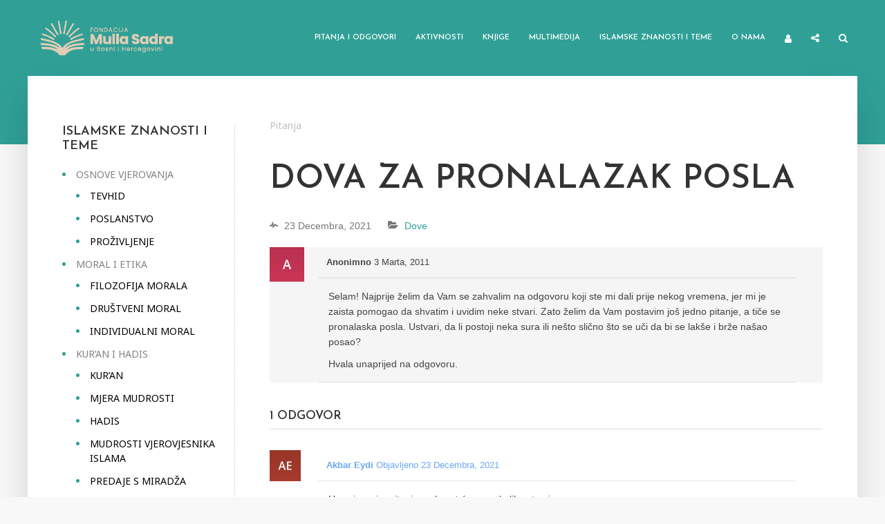

--- FILE ---
content_type: text/html; charset=UTF-8
request_url: https://mullasadra.ba/pitanja-i-odgovori/pitanja/dova-za-pronalazak-posla/answer/10056/
body_size: 20955
content:
<!DOCTYPE html>
<html lang="bs-BA" prefix="og: https://ogp.me/ns#" class="no-js no-svg">
	<head>
		<meta charset="UTF-8">
		<meta name="viewport" content="width=device-width, initial-scale=1">
		<link rel="profile" href="https://gmpg.org/xfn/11">
		<script type="text/javascript">var ajaxurl = "https://mullasadra.ba/wp-admin/admin-ajax.php",ap_nonce 	= "b07bb04aad",apTemplateUrl = "https://mullasadra.ba/wp-content/plugins/anspress-question-answer/templates/js-template";apQuestionID = "276";aplang = {"loading":"Loading..","sending":"Sending request","file_size_error":"File size is bigger than 0.01 MB","attached_max":"You have already attached maximum numbers of allowed attachments","commented":"commented","comment":"Comment","cancel":"Cancel","update":"Update","your_comment":"Write your comment...","notifications":"Notifications","mark_all_seen":"Mark all as seen","search":"Tra\u017ei","no_permission_comments":"Sorry, you don't have permission to read comments."};disable_q_suggestion = "";</script>
<!-- Search Engine Optimization by Rank Math - https://rankmath.com/ -->
<title>Dova za pronalazak posla - Fondacija Mulla Sadra</title>
<meta name="description" content="Selam! Najprije želim da Vam se zahvalim na odgovoru koji ste mi dali prije nekog vremena, jer mi je zaista pomogao da shvatim i uvidim neke stvari. Zato"/>
<meta name="robots" content="index, follow, max-snippet:-1, max-video-preview:-1, max-image-preview:large"/>
<link rel="canonical" href="https://mullasadra.ba/pitanja-i-odgovori/pitanja/dova-za-pronalazak-posla/" />
<meta property="og:locale" content="bs_BA" />
<meta property="og:type" content="article" />
<meta property="og:title" content="Dova za pronalazak posla - Fondacija Mulla Sadra" />
<meta property="og:description" content="Selam! Najprije želim da Vam se zahvalim na odgovoru koji ste mi dali prije nekog vremena, jer mi je zaista pomogao da shvatim i uvidim neke stvari. Zato" />
<meta property="og:url" content="https://mullasadra.ba/pitanja-i-odgovori/pitanja/dova-za-pronalazak-posla/" />
<meta property="og:site_name" content="Fondacija Mulla Sadra" />
<meta property="og:updated_time" content="2021-12-23T03:07:39+00:00" />
<meta property="article:published_time" content="2011-03-03T05:03:04+00:00" />
<meta property="article:modified_time" content="2021-12-23T03:07:39+00:00" />
<meta name="twitter:card" content="summary_large_image" />
<meta name="twitter:title" content="Dova za pronalazak posla - Fondacija Mulla Sadra" />
<meta name="twitter:description" content="Selam! Najprije želim da Vam se zahvalim na odgovoru koji ste mi dali prije nekog vremena, jer mi je zaista pomogao da shvatim i uvidim neke stvari. Zato" />
<script type="application/ld+json" class="rank-math-schema">{"@context":"https://schema.org","@graph":[{"@type":["Person","Organization"],"@id":"https://mullasadra.ba/#person","name":"pepe"},{"@type":"WebSite","@id":"https://mullasadra.ba/#website","url":"https://mullasadra.ba","name":"pepe","publisher":{"@id":"https://mullasadra.ba/#person"},"inLanguage":"bs-BA"},{"@type":"ImageObject","@id":"https://mullasadra.ba/wp-content/uploads/ap_avatars/d6c651ddcd97183b2e40bc464231c962.jpg","url":"https://mullasadra.ba/wp-content/uploads/ap_avatars/d6c651ddcd97183b2e40bc464231c962.jpg","width":"200","height":"200","inLanguage":"bs-BA"},{"@type":"BreadcrumbList","@id":"https://mullasadra.ba/pitanja-i-odgovori/pitanja/dova-za-pronalazak-posla/#breadcrumb","itemListElement":[{"@type":"ListItem","position":"1","item":{"@id":"https://mullasadra.ba/pitanja-i-odgovori/","name":"Pitanja"}},{"@type":"ListItem","position":"2","item":{"@id":"https://mullasadra.ba/pitanja-i-odgovori/pitanja/dova-za-pronalazak-posla/","name":"Dova za pronalazak posla"}}]},{"@type":"WebPage","@id":"https://mullasadra.ba/pitanja-i-odgovori/pitanja/dova-za-pronalazak-posla/#webpage","url":"https://mullasadra.ba/pitanja-i-odgovori/pitanja/dova-za-pronalazak-posla/","name":"Dova za pronalazak posla - Fondacija Mulla Sadra","datePublished":"2011-03-03T05:03:04+00:00","dateModified":"2021-12-23T03:07:39+00:00","isPartOf":{"@id":"https://mullasadra.ba/#website"},"primaryImageOfPage":{"@id":"https://mullasadra.ba/wp-content/uploads/ap_avatars/d6c651ddcd97183b2e40bc464231c962.jpg"},"inLanguage":"bs-BA","breadcrumb":{"@id":"https://mullasadra.ba/pitanja-i-odgovori/pitanja/dova-za-pronalazak-posla/#breadcrumb"}},{"@type":"Person","@id":"https://mullasadra.ba/author/anonimno/","name":"Anonimno","url":"https://mullasadra.ba/author/anonimno/","image":{"@type":"ImageObject","@id":"https://mullasadra.ba/wp-content/uploads/ap_avatars/d6c651ddcd97183b2e40bc464231c962.jpg","url":"https://mullasadra.ba/wp-content/uploads/ap_avatars/d6c651ddcd97183b2e40bc464231c962.jpg","caption":"Anonimno","inLanguage":"bs-BA"}},{"@type":"Article","headline":"Dova za pronalazak posla - Fondacija Mulla Sadra","datePublished":"2011-03-03T05:03:04+00:00","dateModified":"2021-12-23T03:07:39+00:00","author":{"@id":"https://mullasadra.ba/author/anonimno/","name":"Anonimno"},"publisher":{"@id":"https://mullasadra.ba/#person"},"description":"Selam! Najprije \u017eelim da Vam se zahvalim na odgovoru koji ste mi dali prije nekog vremena, jer mi je zaista pomogao da shvatim i uvidim neke stvari. Zato","name":"Dova za pronalazak posla - Fondacija Mulla Sadra","@id":"https://mullasadra.ba/pitanja-i-odgovori/pitanja/dova-za-pronalazak-posla/#richSnippet","isPartOf":{"@id":"https://mullasadra.ba/pitanja-i-odgovori/pitanja/dova-za-pronalazak-posla/#webpage"},"image":{"@id":"https://mullasadra.ba/wp-content/uploads/ap_avatars/d6c651ddcd97183b2e40bc464231c962.jpg"},"inLanguage":"bs-BA","mainEntityOfPage":{"@id":"https://mullasadra.ba/pitanja-i-odgovori/pitanja/dova-za-pronalazak-posla/#webpage"}}]}</script>
<!-- /Rank Math WordPress SEO plugin -->

<link rel='dns-prefetch' href='//fonts.googleapis.com' />
<link rel="alternate" type="application/rss+xml" title="Fondacija Mulla Sadra &raquo; novosti" href="https://mullasadra.ba/feed/" />
<link rel="alternate" type="application/rss+xml" title="Fondacija Mulla Sadra &raquo;  novosti o komentarima" href="https://mullasadra.ba/comments/feed/" />
<link rel="alternate" type="application/rss+xml" title="Fondacija Mulla Sadra &raquo; Dova za pronalazak posla novosti o komentarima" href="https://mullasadra.ba/pitanja-i-odgovori/pitanja/dova-za-pronalazak-posla/feed/" />
<link rel="alternate" title="oEmbed (JSON)" type="application/json+oembed" href="https://mullasadra.ba/wp-json/oembed/1.0/embed?url=https%3A%2F%2Fmullasadra.ba%2Fpitanja-i-odgovori%2Fpitanja%2Fdova-za-pronalazak-posla%2F" />
<link rel="alternate" title="oEmbed (XML)" type="text/xml+oembed" href="https://mullasadra.ba/wp-json/oembed/1.0/embed?url=https%3A%2F%2Fmullasadra.ba%2Fpitanja-i-odgovori%2Fpitanja%2Fdova-za-pronalazak-posla%2F&#038;format=xml" />
<style id='wp-img-auto-sizes-contain-inline-css' type='text/css'>
img:is([sizes=auto i],[sizes^="auto," i]){contain-intrinsic-size:3000px 1500px}
/*# sourceURL=wp-img-auto-sizes-contain-inline-css */
</style>
<link rel='stylesheet' id='anspress-fonts-css' href='https://mullasadra.ba/wp-content/plugins/anspress-question-answer/templates/css/fonts.css?ver=4.3.0' type='text/css' media='all' />
<link rel='stylesheet' id='anspress-main-css' href='https://mullasadra.ba/wp-content/plugins/anspress-question-answer/templates/css/main.css?ver=4.3.0' type='text/css' media='all' />
<style id='anspress-main-inline-css' type='text/css'>

		#anspress .ap-q-cells{
				margin-left: 60px;
		}
		#anspress .ap-a-cells{
				margin-left: 55px;
		}
/*# sourceURL=anspress-main-inline-css */
</style>
<link rel='stylesheet' id='ap-overrides-css' href='https://mullasadra.ba/wp-content/plugins/anspress-question-answer/templates/css/overrides.css?v=4.3.0&#038;ver=4.3.0' type='text/css' media='all' />
<style id='wp-emoji-styles-inline-css' type='text/css'>

	img.wp-smiley, img.emoji {
		display: inline !important;
		border: none !important;
		box-shadow: none !important;
		height: 1em !important;
		width: 1em !important;
		margin: 0 0.07em !important;
		vertical-align: -0.1em !important;
		background: none !important;
		padding: 0 !important;
	}
/*# sourceURL=wp-emoji-styles-inline-css */
</style>
<style id='wp-block-library-inline-css' type='text/css'>
:root{--wp-block-synced-color:#7a00df;--wp-block-synced-color--rgb:122,0,223;--wp-bound-block-color:var(--wp-block-synced-color);--wp-editor-canvas-background:#ddd;--wp-admin-theme-color:#007cba;--wp-admin-theme-color--rgb:0,124,186;--wp-admin-theme-color-darker-10:#006ba1;--wp-admin-theme-color-darker-10--rgb:0,107,160.5;--wp-admin-theme-color-darker-20:#005a87;--wp-admin-theme-color-darker-20--rgb:0,90,135;--wp-admin-border-width-focus:2px}@media (min-resolution:192dpi){:root{--wp-admin-border-width-focus:1.5px}}.wp-element-button{cursor:pointer}:root .has-very-light-gray-background-color{background-color:#eee}:root .has-very-dark-gray-background-color{background-color:#313131}:root .has-very-light-gray-color{color:#eee}:root .has-very-dark-gray-color{color:#313131}:root .has-vivid-green-cyan-to-vivid-cyan-blue-gradient-background{background:linear-gradient(135deg,#00d084,#0693e3)}:root .has-purple-crush-gradient-background{background:linear-gradient(135deg,#34e2e4,#4721fb 50%,#ab1dfe)}:root .has-hazy-dawn-gradient-background{background:linear-gradient(135deg,#faaca8,#dad0ec)}:root .has-subdued-olive-gradient-background{background:linear-gradient(135deg,#fafae1,#67a671)}:root .has-atomic-cream-gradient-background{background:linear-gradient(135deg,#fdd79a,#004a59)}:root .has-nightshade-gradient-background{background:linear-gradient(135deg,#330968,#31cdcf)}:root .has-midnight-gradient-background{background:linear-gradient(135deg,#020381,#2874fc)}:root{--wp--preset--font-size--normal:16px;--wp--preset--font-size--huge:42px}.has-regular-font-size{font-size:1em}.has-larger-font-size{font-size:2.625em}.has-normal-font-size{font-size:var(--wp--preset--font-size--normal)}.has-huge-font-size{font-size:var(--wp--preset--font-size--huge)}.has-text-align-center{text-align:center}.has-text-align-left{text-align:left}.has-text-align-right{text-align:right}.has-fit-text{white-space:nowrap!important}#end-resizable-editor-section{display:none}.aligncenter{clear:both}.items-justified-left{justify-content:flex-start}.items-justified-center{justify-content:center}.items-justified-right{justify-content:flex-end}.items-justified-space-between{justify-content:space-between}.screen-reader-text{border:0;clip-path:inset(50%);height:1px;margin:-1px;overflow:hidden;padding:0;position:absolute;width:1px;word-wrap:normal!important}.screen-reader-text:focus{background-color:#ddd;clip-path:none;color:#444;display:block;font-size:1em;height:auto;left:5px;line-height:normal;padding:15px 23px 14px;text-decoration:none;top:5px;width:auto;z-index:100000}html :where(.has-border-color){border-style:solid}html :where([style*=border-top-color]){border-top-style:solid}html :where([style*=border-right-color]){border-right-style:solid}html :where([style*=border-bottom-color]){border-bottom-style:solid}html :where([style*=border-left-color]){border-left-style:solid}html :where([style*=border-width]){border-style:solid}html :where([style*=border-top-width]){border-top-style:solid}html :where([style*=border-right-width]){border-right-style:solid}html :where([style*=border-bottom-width]){border-bottom-style:solid}html :where([style*=border-left-width]){border-left-style:solid}html :where(img[class*=wp-image-]){height:auto;max-width:100%}:where(figure){margin:0 0 1em}html :where(.is-position-sticky){--wp-admin--admin-bar--position-offset:var(--wp-admin--admin-bar--height,0px)}@media screen and (max-width:600px){html :where(.is-position-sticky){--wp-admin--admin-bar--position-offset:0px}}

/*# sourceURL=wp-block-library-inline-css */
</style><style id='global-styles-inline-css' type='text/css'>
:root{--wp--preset--aspect-ratio--square: 1;--wp--preset--aspect-ratio--4-3: 4/3;--wp--preset--aspect-ratio--3-4: 3/4;--wp--preset--aspect-ratio--3-2: 3/2;--wp--preset--aspect-ratio--2-3: 2/3;--wp--preset--aspect-ratio--16-9: 16/9;--wp--preset--aspect-ratio--9-16: 9/16;--wp--preset--color--black: #000000;--wp--preset--color--cyan-bluish-gray: #abb8c3;--wp--preset--color--white: #ffffff;--wp--preset--color--pale-pink: #f78da7;--wp--preset--color--vivid-red: #cf2e2e;--wp--preset--color--luminous-vivid-orange: #ff6900;--wp--preset--color--luminous-vivid-amber: #fcb900;--wp--preset--color--light-green-cyan: #7bdcb5;--wp--preset--color--vivid-green-cyan: #00d084;--wp--preset--color--pale-cyan-blue: #8ed1fc;--wp--preset--color--vivid-cyan-blue: #0693e3;--wp--preset--color--vivid-purple: #9b51e0;--wp--preset--color--typology-acc: #30a097;--wp--preset--color--typology-txt: #444444;--wp--preset--color--typology-meta: #888888;--wp--preset--color--typology-bg: #ffffff;--wp--preset--gradient--vivid-cyan-blue-to-vivid-purple: linear-gradient(135deg,rgb(6,147,227) 0%,rgb(155,81,224) 100%);--wp--preset--gradient--light-green-cyan-to-vivid-green-cyan: linear-gradient(135deg,rgb(122,220,180) 0%,rgb(0,208,130) 100%);--wp--preset--gradient--luminous-vivid-amber-to-luminous-vivid-orange: linear-gradient(135deg,rgb(252,185,0) 0%,rgb(255,105,0) 100%);--wp--preset--gradient--luminous-vivid-orange-to-vivid-red: linear-gradient(135deg,rgb(255,105,0) 0%,rgb(207,46,46) 100%);--wp--preset--gradient--very-light-gray-to-cyan-bluish-gray: linear-gradient(135deg,rgb(238,238,238) 0%,rgb(169,184,195) 100%);--wp--preset--gradient--cool-to-warm-spectrum: linear-gradient(135deg,rgb(74,234,220) 0%,rgb(151,120,209) 20%,rgb(207,42,186) 40%,rgb(238,44,130) 60%,rgb(251,105,98) 80%,rgb(254,248,76) 100%);--wp--preset--gradient--blush-light-purple: linear-gradient(135deg,rgb(255,206,236) 0%,rgb(152,150,240) 100%);--wp--preset--gradient--blush-bordeaux: linear-gradient(135deg,rgb(254,205,165) 0%,rgb(254,45,45) 50%,rgb(107,0,62) 100%);--wp--preset--gradient--luminous-dusk: linear-gradient(135deg,rgb(255,203,112) 0%,rgb(199,81,192) 50%,rgb(65,88,208) 100%);--wp--preset--gradient--pale-ocean: linear-gradient(135deg,rgb(255,245,203) 0%,rgb(182,227,212) 50%,rgb(51,167,181) 100%);--wp--preset--gradient--electric-grass: linear-gradient(135deg,rgb(202,248,128) 0%,rgb(113,206,126) 100%);--wp--preset--gradient--midnight: linear-gradient(135deg,rgb(2,3,129) 0%,rgb(40,116,252) 100%);--wp--preset--font-size--small: 12.8px;--wp--preset--font-size--medium: 20px;--wp--preset--font-size--large: 22.4px;--wp--preset--font-size--x-large: 42px;--wp--preset--font-size--normal: 16px;--wp--preset--font-size--huge: 28.8px;--wp--preset--spacing--20: 0.44rem;--wp--preset--spacing--30: 0.67rem;--wp--preset--spacing--40: 1rem;--wp--preset--spacing--50: 1.5rem;--wp--preset--spacing--60: 2.25rem;--wp--preset--spacing--70: 3.38rem;--wp--preset--spacing--80: 5.06rem;--wp--preset--shadow--natural: 6px 6px 9px rgba(0, 0, 0, 0.2);--wp--preset--shadow--deep: 12px 12px 50px rgba(0, 0, 0, 0.4);--wp--preset--shadow--sharp: 6px 6px 0px rgba(0, 0, 0, 0.2);--wp--preset--shadow--outlined: 6px 6px 0px -3px rgb(255, 255, 255), 6px 6px rgb(0, 0, 0);--wp--preset--shadow--crisp: 6px 6px 0px rgb(0, 0, 0);}:where(.is-layout-flex){gap: 0.5em;}:where(.is-layout-grid){gap: 0.5em;}body .is-layout-flex{display: flex;}.is-layout-flex{flex-wrap: wrap;align-items: center;}.is-layout-flex > :is(*, div){margin: 0;}body .is-layout-grid{display: grid;}.is-layout-grid > :is(*, div){margin: 0;}:where(.wp-block-columns.is-layout-flex){gap: 2em;}:where(.wp-block-columns.is-layout-grid){gap: 2em;}:where(.wp-block-post-template.is-layout-flex){gap: 1.25em;}:where(.wp-block-post-template.is-layout-grid){gap: 1.25em;}.has-black-color{color: var(--wp--preset--color--black) !important;}.has-cyan-bluish-gray-color{color: var(--wp--preset--color--cyan-bluish-gray) !important;}.has-white-color{color: var(--wp--preset--color--white) !important;}.has-pale-pink-color{color: var(--wp--preset--color--pale-pink) !important;}.has-vivid-red-color{color: var(--wp--preset--color--vivid-red) !important;}.has-luminous-vivid-orange-color{color: var(--wp--preset--color--luminous-vivid-orange) !important;}.has-luminous-vivid-amber-color{color: var(--wp--preset--color--luminous-vivid-amber) !important;}.has-light-green-cyan-color{color: var(--wp--preset--color--light-green-cyan) !important;}.has-vivid-green-cyan-color{color: var(--wp--preset--color--vivid-green-cyan) !important;}.has-pale-cyan-blue-color{color: var(--wp--preset--color--pale-cyan-blue) !important;}.has-vivid-cyan-blue-color{color: var(--wp--preset--color--vivid-cyan-blue) !important;}.has-vivid-purple-color{color: var(--wp--preset--color--vivid-purple) !important;}.has-black-background-color{background-color: var(--wp--preset--color--black) !important;}.has-cyan-bluish-gray-background-color{background-color: var(--wp--preset--color--cyan-bluish-gray) !important;}.has-white-background-color{background-color: var(--wp--preset--color--white) !important;}.has-pale-pink-background-color{background-color: var(--wp--preset--color--pale-pink) !important;}.has-vivid-red-background-color{background-color: var(--wp--preset--color--vivid-red) !important;}.has-luminous-vivid-orange-background-color{background-color: var(--wp--preset--color--luminous-vivid-orange) !important;}.has-luminous-vivid-amber-background-color{background-color: var(--wp--preset--color--luminous-vivid-amber) !important;}.has-light-green-cyan-background-color{background-color: var(--wp--preset--color--light-green-cyan) !important;}.has-vivid-green-cyan-background-color{background-color: var(--wp--preset--color--vivid-green-cyan) !important;}.has-pale-cyan-blue-background-color{background-color: var(--wp--preset--color--pale-cyan-blue) !important;}.has-vivid-cyan-blue-background-color{background-color: var(--wp--preset--color--vivid-cyan-blue) !important;}.has-vivid-purple-background-color{background-color: var(--wp--preset--color--vivid-purple) !important;}.has-black-border-color{border-color: var(--wp--preset--color--black) !important;}.has-cyan-bluish-gray-border-color{border-color: var(--wp--preset--color--cyan-bluish-gray) !important;}.has-white-border-color{border-color: var(--wp--preset--color--white) !important;}.has-pale-pink-border-color{border-color: var(--wp--preset--color--pale-pink) !important;}.has-vivid-red-border-color{border-color: var(--wp--preset--color--vivid-red) !important;}.has-luminous-vivid-orange-border-color{border-color: var(--wp--preset--color--luminous-vivid-orange) !important;}.has-luminous-vivid-amber-border-color{border-color: var(--wp--preset--color--luminous-vivid-amber) !important;}.has-light-green-cyan-border-color{border-color: var(--wp--preset--color--light-green-cyan) !important;}.has-vivid-green-cyan-border-color{border-color: var(--wp--preset--color--vivid-green-cyan) !important;}.has-pale-cyan-blue-border-color{border-color: var(--wp--preset--color--pale-cyan-blue) !important;}.has-vivid-cyan-blue-border-color{border-color: var(--wp--preset--color--vivid-cyan-blue) !important;}.has-vivid-purple-border-color{border-color: var(--wp--preset--color--vivid-purple) !important;}.has-vivid-cyan-blue-to-vivid-purple-gradient-background{background: var(--wp--preset--gradient--vivid-cyan-blue-to-vivid-purple) !important;}.has-light-green-cyan-to-vivid-green-cyan-gradient-background{background: var(--wp--preset--gradient--light-green-cyan-to-vivid-green-cyan) !important;}.has-luminous-vivid-amber-to-luminous-vivid-orange-gradient-background{background: var(--wp--preset--gradient--luminous-vivid-amber-to-luminous-vivid-orange) !important;}.has-luminous-vivid-orange-to-vivid-red-gradient-background{background: var(--wp--preset--gradient--luminous-vivid-orange-to-vivid-red) !important;}.has-very-light-gray-to-cyan-bluish-gray-gradient-background{background: var(--wp--preset--gradient--very-light-gray-to-cyan-bluish-gray) !important;}.has-cool-to-warm-spectrum-gradient-background{background: var(--wp--preset--gradient--cool-to-warm-spectrum) !important;}.has-blush-light-purple-gradient-background{background: var(--wp--preset--gradient--blush-light-purple) !important;}.has-blush-bordeaux-gradient-background{background: var(--wp--preset--gradient--blush-bordeaux) !important;}.has-luminous-dusk-gradient-background{background: var(--wp--preset--gradient--luminous-dusk) !important;}.has-pale-ocean-gradient-background{background: var(--wp--preset--gradient--pale-ocean) !important;}.has-electric-grass-gradient-background{background: var(--wp--preset--gradient--electric-grass) !important;}.has-midnight-gradient-background{background: var(--wp--preset--gradient--midnight) !important;}.has-small-font-size{font-size: var(--wp--preset--font-size--small) !important;}.has-medium-font-size{font-size: var(--wp--preset--font-size--medium) !important;}.has-large-font-size{font-size: var(--wp--preset--font-size--large) !important;}.has-x-large-font-size{font-size: var(--wp--preset--font-size--x-large) !important;}
/*# sourceURL=global-styles-inline-css */
</style>

<style id='classic-theme-styles-inline-css' type='text/css'>
/*! This file is auto-generated */
.wp-block-button__link{color:#fff;background-color:#32373c;border-radius:9999px;box-shadow:none;text-decoration:none;padding:calc(.667em + 2px) calc(1.333em + 2px);font-size:1.125em}.wp-block-file__button{background:#32373c;color:#fff;text-decoration:none}
/*# sourceURL=/wp-includes/css/classic-themes.min.css */
</style>
<link rel='stylesheet' id='quiz-maker-css' href='https://mullasadra.ba/wp-content/plugins/quiz-maker/public/css/quiz-maker-public.css?ver=6.6.8.6' type='text/css' media='all' />
<link rel='stylesheet' id='user-registration-general-css' href='https://mullasadra.ba/wp-content/plugins/user-registration/assets/css/user-registration.css?ver=5.0.3' type='text/css' media='all' />
<link rel='stylesheet' id='typology-fonts-css' href='https://fonts.googleapis.com/css?family=Noto+Sans%3A400%7CJosefin+Sans%3A400%2C600&#038;subset=latin%2Clatin-ext&#038;ver=1.7.2' type='text/css' media='all' />
<link rel='stylesheet' id='typology-main-css' href='https://mullasadra.ba/wp-content/themes/typology/assets/css/min.css?ver=1.7.2' type='text/css' media='all' />
<style id='typology-main-inline-css' type='text/css'>
body,blockquote:before, q:before{font-family: 'Noto Sans';font-weight: 400;}body,.typology-action-button .sub-menu{color:#444444;}body{background:#f8f8f8;font-size: 1.6rem;}.typology-fake-bg{background:#f8f8f8;}.typology-sidebar,.typology-section{background:#ffffff;}h1, h2, h3, h4, h5, h6,.h1, .h2, .h3, .h4, .h5, .h6,.submit,.mks_read_more a,input[type="submit"],input[type="button"],a.mks_button,.cover-letter,.post-letter,.woocommerce nav.woocommerce-pagination ul li span,.woocommerce nav.woocommerce-pagination ul li a,.woocommerce div.product .woocommerce-tabs ul.tabs li,.typology-pagination a,.typology-pagination span,.comment-author .fn,.post-date-month,.typology-button-social,.meks-instagram-follow-link a,.mks_autor_link_wrap a,.entry-pre-title,.typology-button,button,.wp-block-cover .wp-block-cover-image-text, .wp-block-cover .wp-block-cover-text, .wp-block-cover h2, .wp-block-cover-image .wp-block-cover-image-text, .wp-block-cover-image .wp-block-cover-text, .wp-block-cover-image h2,.wp-block-button__link,body div.wpforms-container-full .wpforms-form input[type=submit], body div.wpforms-container-full .wpforms-form button[type=submit], body div.wpforms-container-full .wpforms-form .wpforms-page-button {font-family: 'Josefin Sans';font-weight: 600;}.typology-header .typology-nav{font-family: 'Josefin Sans';font-weight: 600;}.typology-cover .entry-title,.typology-cover h1 { font-size: 6.4rem;}h1, .h1 {font-size: 4.8rem;}h2, .h2 {font-size: 3.5rem;}h3, .h3 {font-size: 2.8rem;}h4, .h4 {font-size: 2.3rem;}h5, .h5,.typology-layout-c.post-image-on .entry-title,blockquote, q {font-size: 1.8rem;}h6, .h6 {font-size: 1.5rem;}.widget{font-size: 1.4rem;}.typology-header .typology-nav a{font-size: 1.1rem;}.typology-layout-b .post-date-hidden,.meta-item{font-size: 1.3rem;}.post-letter {font-size: 26.0rem;}.typology-layout-c .post-letter{height: 26.0rem;}.cover-letter {font-size: 60.0rem;}h1, h2, h3, h4, h5, h6,.h1, .h2, .h3, .h4, .h5, .h6,h1 a,h2 a,h3 a,h4 a,h5 a,h6 a,.post-date-month{color:#333333;}.typology-single-sticky a{color:#444444;}.entry-title a:hover,.typology-single-sticky a:hover{color:#30a097;}.bypostauthor .comment-author:before,#cancel-comment-reply-link:after{background:#30a097;}a,.widget .textwidget a,.typology-layout-b .post-date-hidden{color: #30a097;}.single .typology-section:first-child .section-content, .section-content-page, .section-content.section-content-a{max-width: 720px;}.typology-header{height:110px;}.typology-header-sticky-on .typology-header{background:#30a097;}.cover-letter{padding-top: 110px;}.site-title a,.typology-site-description{color: #ffffff;}.typology-header .typology-nav,.typology-header .typology-nav > li > a{color: #ffffff;}.typology-header .typology-nav .sub-menu a{ color:#444444;}.typology-header .typology-nav .sub-menu a:hover{color: #30a097;}.typology-action-button .sub-menu ul a:before{background: #30a097;}.sub-menu .current-menu-item a{color:#30a097;}.dot,.typology-header .typology-nav .sub-menu{background:#ffffff;}.typology-header .typology-main-navigation .sub-menu .current-menu-ancestor > a,.typology-header .typology-main-navigation .sub-menu .current-menu-item > a{color: #30a097;}.typology-header-wide .slot-l{left: 35px;}.typology-header-wide .slot-r{right: 20px;}.meta-item,.meta-item span,.meta-item a,.comment-metadata a{color: #888888;}.comment-meta .url,.meta-item a:hover{color:#333333;}.typology-post:after,.section-title:after,.typology-pagination:before{background:rgba(51,51,51,0.2);}.typology-layout-b .post-date-day,.typology-outline-nav li a:hover,.style-timeline .post-date-day{color:#30a097;}.typology-layout-b .post-date:after,blockquote:before,q:before{background:#30a097;}.typology-sticky-c,.typology-sticky-to-top span,.sticky-author-date{color: #888888;}.typology-outline-nav li a{color: #444444;}.typology-post.typology-layout-b:before, .section-content-b .typology-ad-between-posts:before{background:rgba(68,68,68,0.1);}.submit,.mks_read_more a,input[type="submit"],input[type="button"],a.mks_button,.typology-button,.submit,.typology-button-social,.page-template-template-authors .typology-author .typology-button-social,.widget .mks_autor_link_wrap a,.widget .meks-instagram-follow-link a,.widget .mks_read_more a,button,body div.wpforms-container-full .wpforms-form input[type=submit], body div.wpforms-container-full .wpforms-form button[type=submit], body div.wpforms-container-full .wpforms-form .wpforms-page-button {color:#ffffff;background: #30a097;border:1px solid #30a097;}body div.wpforms-container-full .wpforms-form input[type=submit]:hover, body div.wpforms-container-full .wpforms-form input[type=submit]:focus, body div.wpforms-container-full .wpforms-form input[type=submit]:active, body div.wpforms-container-full .wpforms-form button[type=submit]:hover, body div.wpforms-container-full .wpforms-form button[type=submit]:focus, body div.wpforms-container-full .wpforms-form button[type=submit]:active, body div.wpforms-container-full .wpforms-form .wpforms-page-button:hover, body div.wpforms-container-full .wpforms-form .wpforms-page-button:active, body div.wpforms-container-full .wpforms-form .wpforms-page-button:focus {color:#ffffff;background: #30a097;border:1px solid #30a097;}.page-template-template-authors .typology-author .typology-icon-social:hover {border:1px solid #30a097;}.button-invert{color:#30a097;background:transparent;}.widget .mks_autor_link_wrap a:hover,.widget .meks-instagram-follow-link a:hover,.widget .mks_read_more a:hover{color:#ffffff;}.typology-cover{min-height: 240px;}.typology-cover-empty{height:209px;min-height:209px;}.typology-fake-bg .typology-section:first-child {top: -99px;}.typology-flat .typology-cover-empty{height:110px;}.typology-flat .typology-cover{min-height:110px;}.typology-cover-empty,.typology-cover,.typology-header-sticky{background: #30a097;;}.typology-cover-overlay:after{background: rgba(48,160,151,1.0);}.typology-sidebar-header{background:#30a097;}.typology-cover,.typology-cover .entry-title,.typology-cover .entry-title a,.typology-cover .meta-item,.typology-cover .meta-item span,.typology-cover .meta-item a,.typology-cover h1,.typology-cover h2,.typology-cover h3{color: #ffffff;}.typology-cover .typology-button{color: #30a097;background:#ffffff;border:1px solid #ffffff;}.typology-cover .button-invert{color: #ffffff;background: transparent;}.typology-cover-slider .owl-dots .owl-dot span{background:#ffffff;}.typology-outline-nav li:before,.widget ul li:before{background:#30a097;}.widget a{color:#444444;}.widget a:hover,.widget_calendar table tbody td a,.entry-tags a:hover,.wp-block-tag-cloud a:hover{color:#30a097;}.widget_calendar table tbody td a:hover,.widget table td,.entry-tags a,.wp-block-tag-cloud a{color:#444444;}.widget table,.widget table td,.widget_calendar table thead th,table,td, th{border-color: rgba(68,68,68,0.3);}.widget ul li,.widget .recentcomments{color:#444444;}.widget .post-date{color:#888888;}#today{background:rgba(68,68,68,0.1);}.typology-pagination .current, .typology-pagination .infinite-scroll a, .typology-pagination .load-more a, .typology-pagination .nav-links .next, .typology-pagination .nav-links .prev, .typology-pagination .next a, .typology-pagination .prev a{color: #ffffff;background:#333333;}.typology-pagination a, .typology-pagination span{color: #333333;border:1px solid #333333;}.typology-footer{background:#f8f8f8;color:#aaaaaa;}.typology-footer h1,.typology-footer h2,.typology-footer h3,.typology-footer h4,.typology-footer h5,.typology-footer h6,.typology-footer .post-date-month{color:#aaaaaa;}.typology-count{background: #30a097;}.typology-footer a, .typology-footer .widget .textwidget a{color: #888888;}input[type="text"], input[type="email"],input[type=search], input[type="url"], input[type="tel"], input[type="number"], input[type="date"], input[type="password"], textarea, select{border-color:rgba(68,68,68,0.2);}blockquote:after, blockquote:before, q:after, q:before{-webkit-box-shadow: 0 0 0 10px #ffffff;box-shadow: 0 0 0 10px #ffffff;}pre,.entry-content #mc_embed_signup{background: rgba(68,68,68,0.1);}.wp-block-button__link{background: #30a097;color: #ffffff; }.wp-block-image figcaption,.wp-block-audio figcaption{color: #444444;}.wp-block-pullquote:not(.is-style-solid-color) blockquote{border-top:2px solid #444444;border-bottom:2px solid #444444;}.wp-block-pullquote.is-style-solid-color{background: #30a097;color: #ffffff; }.wp-block-separator{border-color: rgba(68,68,68,0.3);}body.wp-editor{background:#ffffff;}.has-small-font-size{ font-size: 1.3rem;}.has-large-font-size{ font-size: 1.9rem;}.has-huge-font-size{ font-size: 2.2rem;}@media(min-width: 801px){.has-small-font-size{ font-size: 1.3rem;}.has-normal-font-size{ font-size: 1.6rem;}.has-large-font-size{ font-size: 2.2rem;}.has-huge-font-size{ font-size: 2.9rem;}}.has-typology-acc-background-color{ background-color: #30a097;}.has-typology-acc-color{ color: #30a097;}.has-typology-txt-background-color{ background-color: #444444;}.has-typology-txt-color{ color: #444444;}.has-typology-meta-background-color{ background-color: #888888;}.has-typology-meta-color{ color: #888888;}.has-typology-bg-background-color{ background-color: #ffffff;}.has-typology-bg-color{ color: #ffffff;}.site-title{text-transform: uppercase;}.typology-site-description{text-transform: none;}.typology-nav{text-transform: uppercase;}h1, h2, h3, h4, h5, h6, .wp-block-cover-text, .wp-block-cover-image-text{text-transform: uppercase;}.section-title{text-transform: uppercase;}.widget-title{text-transform: uppercase;}.meta-item{text-transform: none;}.typology-button{text-transform: uppercase;}.submit,.mks_read_more a,input[type="submit"],input[type="button"],a.mks_button,.typology-button,.widget .mks_autor_link_wrap a,.widget .meks-instagram-follow-link a,.widget .mks_read_more a,button,.typology-button-social,.wp-block-button__link,body div.wpforms-container-full .wpforms-form input[type=submit], body div.wpforms-container-full .wpforms-form button[type=submit], body div.wpforms-container-full .wpforms-form .wpforms-page-button {text-transform: uppercase;}
/*# sourceURL=typology-main-inline-css */
</style>
<link rel='stylesheet' id='meks-social-widget-css' href='https://mullasadra.ba/wp-content/plugins/meks-smart-social-widget/css/style.css?ver=1.6' type='text/css' media='all' />
<link rel='stylesheet' id='meks_ess-main-css' href='https://mullasadra.ba/wp-content/plugins/meks-easy-social-share/assets/css/main.css?ver=1.2.9' type='text/css' media='all' />
<style id='meks_ess-main-inline-css' type='text/css'>

                body .meks_ess a {
                    background: #bcbcbc !important;
                }
                body .meks_ess.transparent a::before, body .meks_ess.transparent a span, body .meks_ess.outline a span {
                    color: #bcbcbc !important;
                }
                body .meks_ess.outline a::before {
                    color: #bcbcbc !important;
                }
                body .meks_ess.outline a {
                    border-color: #bcbcbc !important;
                }
                body .meks_ess.outline a:hover {
                    border-color: #bcbcbc !important;
                }
            
/*# sourceURL=meks_ess-main-inline-css */
</style>
<script type="text/javascript" src="https://mullasadra.ba/wp-includes/js/jquery/jquery.min.js?ver=3.7.1" id="jquery-core-js"></script>
<script type="text/javascript" src="https://mullasadra.ba/wp-includes/js/jquery/jquery-migrate.min.js?ver=3.4.1" id="jquery-migrate-js"></script>
<link rel="https://api.w.org/" href="https://mullasadra.ba/wp-json/" /><link rel="EditURI" type="application/rsd+xml" title="RSD" href="https://mullasadra.ba/xmlrpc.php?rsd" />
<meta name="generator" content="WordPress 6.9" />
<link rel='shortlink' href='https://mullasadra.ba/?p=276' />
<meta name="generator" content="Redux 4.5.10" />
<script type="text/javascript" src='//mullasadra.ba/wp-content/uploads/custom-css-js/18780.js?v=6389'></script>
<link rel="icon" href="https://mullasadra.ba/wp-content/uploads/2023/02/cropped-ico-32x32.png" sizes="32x32" />
<link rel="icon" href="https://mullasadra.ba/wp-content/uploads/2023/02/cropped-ico-192x192.png" sizes="192x192" />
<link rel="apple-touch-icon" href="https://mullasadra.ba/wp-content/uploads/2023/02/cropped-ico-180x180.png" />
<meta name="msapplication-TileImage" content="https://mullasadra.ba/wp-content/uploads/2023/02/cropped-ico-270x270.png" />
		<style type="text/css" id="wp-custom-css">
			.home .entry-header {
    margin-bottom: 25px!important;
}
.cover-item-container {
    flex-direction: initial;
}
#anspress blockquote, q {
    position: relative;
    padding: 20px;
    text-align: center;
    font-size: 2rem;
    line-height: 1.88;
    border: 1px double rgba(0,0,0,.1);
   margin: 30px 0 10px 0;
    display: block;
}
#anspress blockquote .ap-q-content p:last-child {
    margin-bottom: 0;
    text-align: right;
}

.comment-content a, .comment-reply-link, .entry-content a, .logged-in-as a, .textwidget a, .typology-footer .widget p a {
border-bottom: none!important ;
}
.section-head {
 background: #f9f9f9;
}.entry-content a:visited, .ap-comment-content a:visited {color: #52aaba;}.hadis-dana a,ul .menu-item-object-category a{text-transform:uppercase!important}.widget a{color:#818181}#answers-order,.anspress .ap-btn-insertimage,.anspress .ap-btn-select.ap-btn,.ap-comments-count,.ap-content .ap-notice.status-publish.closed,.ap-list-counts,.ap-list-head,.ap-post-updated,.ap-user .ap-bpsingle-meta,.category .entry-meta,.category .typology-archive-title,.category .typology-post.type-post .entry-content,.category-aktivnosti .post-letter,.category-aktivnosti-video .post-letter,.category-knjige .entry-meta,.category-knjige .post-letter,.category-online-biblioteka .entry-meta,.category-online-biblioteka .post-letter,.category-predavanja .post-letter,.tag .post-letter,.tag .typology-featured-image,.tax-question_category .rank-math-breadcrumb,.tml-user-link-dashboard,.tml-user-link-profile,.tml-user-link-site_admin,.topic-religijske-teme>* .typology-featured-image,.typology-cover .meta-item.meta-date,.typology-cover .meta-item.meta-rtime,.typology-post.type-post .entry-footer,.typology-post.typology-layout-b .meta-item.meta-author,.widget_custom_html #user-registration.vertical .user-registration-MyAccount-content,filter-items div:not(:first-child):not(:nth-child(2)):not(:nth-child(4)){display:none}#anspress .ap-q-metas{background:0 0}#anspress .ap-questions-title{font-size:16px}.ap-login-buttons a{color:#52aaba}.ap-display-meta-item.history,.ap-display-meta-item.views,.typology-action-button.typology-action-sidebar,.user-registration-MyAccount-content p:nth-child(4),.user-registration-profile-header,.user-registration-profile-header .user-registration-nick-name,.widget_custom_html .user-registration-form-row label{display:none!important}.user-registration-error,.user-registration-info,.user-registration-message{display:flex!important}#user-registration .user-registration-MyAccount-content{padding:70px 30px 30px}#ap-categories-widget.ap-cat-wid>li .ap-cat-image{float:left;margin-right:10px}.ap-cat-wid li,.wpfep-registration-form li{list-style:none!important}.widget_custom_html #user-registration.vertical .user-registration-MyAccount-navigation{background:#f0f1f5;width:100%}.widget_custom_html .user-registration-form p{margin:10px 0!important}.widget_custom_html #user-registration{background-color:#f2f2f2;margin:10px 0!important;box-shadow:0 0 0 rgb(0 0 0 / 0%)}.topic-religijske-teme.category>* .typology-layout-c.typology-post,.widget_custom_html .ur-frontend-form .ur-form-row .ur-form-grid{padding:0}.widget_custom_html .ur-frontend-form input[type=submit]{float:none;margin-top:7px}.widget_custom_html .ur-frontend-form.login{background:0}.category-aktivnosti .typology-featured-image,.category-aktivnosti-video .typology-featured-image,.category-biografije-autora-knjige .typology-featured-image,.category-knjige .typology-featured-image,.category-online-biblioteka .typology-featured-image,.category-predavanja .typology-featured-image,.category-recenzije .typology-featured-image,.widget_custom_html .ur-frontend-form .ur-form-row{display:block}#user-registration .user-registration-error,#user-registration .user-registration-info,#user-registration .user-registration-message,#user-registration.horizontal .user-registration-error,#user-registration.horizontal .user-registration-info,#user-registration.horizontal .user-registration-message{max-height:160px}.layout-odd .typology-layout-c:nth-last-of-type(-n+2),.typology-layout-c.post-image-on{margin:0 0 4rem}#anspress .ap-cell-inner{border:0}.meks_ess.circle,.meks_ess.square,.meks_ess.transparent{-webkit-box-pack:center;-ms-flex-pack:center;-webkit-justify-content:center;justify-content:center}.ap-question-right.ap-col-3 .g-recaptcha{max-width:200px;overflow:hidden;border-right:1px solid #ccccccc4}.entry-content.clearfix::after{clear:right}.tml-button{padding:5px 30px;font-size:14px}.rc-anchor-normal{height:74px;width:185px}.tml-user-panel{position:relative}.tml-user-links{position:absolute;top:0;left:40px}.answer a{color:#69a7f5!important}.answer a:hover{color:#1f81fe!important}.rank-math-breadcrumb .separator,.rank-math-breadcrumb a{text-decoration:none;color:#bfbfbf;font-size:14px}.rank-math-breadcrumb a:hover{color:#000}.typology-ad{margin:-70px 0 0 350px;text-align:left}#ap-filter-reset{font-size:12px;line-height:17px;min-width:60px;height:30px;text-align:left}.typology-cover .meta-item{margin-right:0}#mks_social_widget-2{text-align:center}#anspress .ap-questions .ap-avatar a{max-height:44px;max-width:44px}ul.sub-menu .menu-item-object-category a{color:#000!important;}.post-letter{top:68%}.category-hadis-dana .typology-posts,.single-post .typology-single-post .elementor-posts-container{list-style-type:none;counter-reset:css-counter 0}.category-hadis-dana .typology-post,.single-post .typology-single-post .elementor-post{counter-increment:css-counter 1}.single-post .typology-single-post .elementor-post:before{content:counter(css-counter) "";font-size:38px;font-weight:600;position:absolute;top:-18px;left:-53px;width:44px;color:#ccc;z-index:-1;text-align:right}.archive-desc,.category-hadis-dana .text-center,.topic-religijske-teme.category>* .typology-posts .text-center{text-align:left}.single-post .typology-single-post .elementor-posts--align-left .elementor-post{position:relative;overflow:visible}.category-hadis-dana .typology-post:before{content:counter(css-counter) "";font-size:40px;font-weight:600;position:absolute;top:-20px;left:0;width:44px;color:#ccc;z-index:-1;text-align:right}.category-hadis-dana .col-lg-6,.topic-religijske-teme.category>* .typology-posts .col-lg-6{-webkit-box-flex:0;-webkit-flex:0 0 100%;-ms-flex:0 0 100%;flex:0 0 100%;max-width:100%}.typology-cover-slider .owl-dots{bottom:162px}.ap-btn{line-height:2.2;padding:5px 20px;font-size:12px}#form_answer-post_content_ifr{min-height:250px}.home .typology-cover .entry-title,.home .typology-cover h1{font-size:3.4rem}.home .typology-cover{max-height:70vh}.home .typology-cover-item{max-height:300px;padding:350px 0 215px}.home .entry-header{margin-bottom:25rem}.entry-meta{margin-top:.8rem;z-index:100}.hadis-dana a{color:#a89e5c!important;font-family:"Josefin Sans",Sans-serif;font-size:16px;font-weight:600;line-height:4em;letter-spacing:8.3px}.hadis-dana a:hover{color:#ccc}#ap-filter-reset:hover{-webkit-box-shadow:none;box-shadow:none;color:#ccc!important}#anspress ul.ap-actions li.active a{background:#c6f7bd;margin:0 12px;border-radius:31px}#anspress #question{background:#f5f5f5}.anspress #ap-answers-c .ap-pagination{margin:0}.anspress .mce-toolbar .mce-btn-group .mce-btn{max-width:60px!important}.anspress .mce-btn button{text-align:left!important}.section-content{margin:0 0 5rem 350px;max-width:800px}.typology-sidebar2{height:100%;position:relative;float:left;padding:0;display:block;z-index:9999;margin:-20px 0 0}.typology-sidebar2 .widget{padding:0 20px 30px 50px;border-right:1px dotted #ccc;background:#fff}.knjige-info{width:100%;position:relative;display:flex;margin-bottom:34px}.detalji-knjiga{margin:0 0 .6rem}.fields-polja{margin:0 0 30px;padding:60px;background-color:#f5f5f5}.typology-post,.widget{margin-bottom:1rem}.typology-header .typology-nav .sub-menu{width:210px}.typology-layout-c .entry-header:after{content:"";position:absolute;height:.3px;width:100%;display:block;left:0;bottom:-18px;z-index:2;background:#cccccc47}.topic-religijske-teme.category>* .typology-posts .typology-layout-c .post-letter{left:0}.topic-religijske-teme.category>* .typology-layout-c .post-letter{height:10rem}.topic-religijske-teme.category>* .post-letter{font-size:10rem}.clearfix:before{clear:none;display:contents}.typology-post{width:100%;padding-bottom:1rem}.anspress-content .entry-content,.ap-page-base .entry-content{display:table}.archive-desc{margin-top:5px}.category-aktivnosti .typology-featured-image,.category-aktivnosti-video .typology-featured-image,.category-predavanja .typology-featured-image{width:100%;float:none;height:164px;overflow:hidden;border-radius:6px}#anspress .ap-questions{border:0 solid #eee}.anspress-content a,.anspress-content a:hover{border-bottom:0 solid}#anspress .ap-questions-summery{padding-right:10px;margin-right:0;margin-left:65px}.category .section-title.h6{font-size:4.5rem}.category .section-title{padding-bottom:1rem;margin-bottom:0}.single .typology-featured-image{float:left!important;width:50%!important;height:auto;margin-right:20px;display:block}@media only screen and (min-width:1024px){.typology-fake-bg .typology-section:first-child{min-height:100vh}.category .section-title.h6{font-size:4.5rem;text-align:left}.category .section-title:after,.category .typology-post:after{bottom:13px}.category .section-title.h6:after{display:none}.section-title:after,.typology-post:after{content:"";height:1px;width:100%;position:absolute;bottom:0;left:0;margin-left:-21px;background:#f1f1f1}.category .section-title.h6,.section-head .section-content{padding:0!important;margin:0!important}.typology-section{padding:9rem 0 15rem}.typology-section-related .section-content{margin:0 auto 12rem}.typology-section-related .section-head{margin:0}.typology-section-related .section-title:after,.typology-section-related .typology-post:after{margin-left:0}.container,.typology-section{max-width:1200px}.section-content-page,.section-content.section-content-a,.single .typology-section:first-child .section-content{max-width:800px}.section-head{margin:0 0 0 300px;padding:50px 50px 30px}}@media only screen and (min-width:1160px){#anspress .ap-questions-summery{min-width:500px}}@media only screen and (max-width:1024px){.typology-sidebar2{display:none}.section-content{max-width:720px;margin:0 auto 12rem;}.section-head .section-content{margin-bottom:initial}.home .typology-cover .entry-title,.home .typology-cover h1{font-size:3.1rem!important}.home .typology-cover-item{padding:250px 0 215px}.typology-ad{margin:-50px 0 0;text-align:left}.typology-action-button.typology-action-sidebar{display:block!important}}@media only screen and (max-width:800px){.typology-action-sidebar.menu-item{display:none}.section-head{margin-top:1rem!important;margin:0 -100px;padding:30px 100px}.section-head .section-title.h6{font-size:3rem!important}.home .entry-header,.section-head .section-content{margin-bottom:initial}.home .typology-cover-item{padding:100px 0 200px}.fields-polja{width:100%}.single .typology-featured-image{width:100%!important}.knjige-info{display:inline-table}#anspress .ap-q-content{font-size:16px;line-height:1.6}.h5,.typology-layout-c .h4,h5{font-size:1.8rem!important}}@media only screen and (min-width:768px){.ap-col-8{width:100%;vertical-align:top}}@media only screen and (max-width:680px){.section-content{margin:0 auto 5rem}.ap-list-counts{display:none!important}.pull-right{float:none}#anspress .ap-q .ap-avatar{float:left;position:static}#anspress #answer-form-c .ap-avatar,#anspress .ap-list-counts,#anspress .ap-questions-item .ap-avatar{display:block}.typology-header{z-index:9001}.typology-ad{margin:-30px 0 10px}.h6.section-title{font-size:2.5rem!important;line-height:1.6;margin-bottom:16px;text-align:left}.section-title:after,.typology-post:after{height:5px;left:28px;margin-left:-25px;background:#333}.section-head{margin-top:1rem!important;margin:0 -30px;padding:20px 30px}.typology-layout-c .h4{font-size:1.6rem!important}}@media (max-width:380px){.cover-item-container{max-width:90%}}		</style>
				<!-- Global site tag (gtag.js) - Google Analytics -->
<script async src="https://www.googletagmanager.com/gtag/js?id=UA-1362939-18"></script>
<script>
  window.dataLayer = window.dataLayer || [];
  function gtag(){dataLayer.push(arguments);}
  gtag('js', new Date());

  gtag('config', 'UA-1362939-18');
</script>
	</head>
 
	<body class="wp-singular question-template-default single single-question postid-276 wp-embed-responsive wp-theme-typology user-registration-page ur-settings-sidebar-show anspress-content ap-page-question topic- typology-v_1_7_2 elementor-default elementor-kit-16055">

		
			<header id="typology-header" class="typology-header">
				<div class="container">
					<div class="slot-l">
	<div class="typology-site-branding">
	
	<span class="site-title h4"><a href="https://mullasadra.ba/" rel="home"><img class="typology-logo" src="https://mullasadra.ba/wp-content/uploads/2023/02/logo-fondacija-2.png" alt="Fondacija Mulla Sadra"></a></span>	
</div>
	
</div>

<div class="slot-r">
				<ul id="menu-mainmenu" class="typology-nav typology-main-navigation"><li id="menu-item-15845" class="anspress-menu-base menu-item menu-item-type-post_type menu-item-object-page menu-item-15845"><a href="https://mullasadra.ba/pitanja-i-odgovori/">Pitanja i odgovori</a></li>
<li id="menu-item-16224" class="menu-item menu-item-type-post_type menu-item-object-page menu-item-16224"><a href="https://mullasadra.ba/aktivnosti/">Aktivnosti</a></li>
<li id="menu-item-16253" class="menu-item menu-item-type-post_type menu-item-object-page menu-item-has-children menu-item-16253"><a href="https://mullasadra.ba/knjige/">Knjige</a>
<ul class="sub-menu">
	<li id="menu-item-16236" class="menu-item menu-item-type-post_type menu-item-object-page menu-item-16236"><a href="https://mullasadra.ba/knjige/online-biblioteka/">Online biblioteka</a></li>
	<li id="menu-item-16238" class="menu-item menu-item-type-post_type menu-item-object-page menu-item-16238"><a href="https://mullasadra.ba/knjige/katalog-knjiga/">Katalog knjiga</a></li>
	<li id="menu-item-16233" class="menu-item menu-item-type-post_type menu-item-object-page menu-item-16233"><a href="https://mullasadra.ba/knjige/izdavastvo/">Izdavaštvo “Mulla Sadra”</a></li>
	<li id="menu-item-16258" class="menu-item menu-item-type-post_type menu-item-object-page menu-item-16258"><a href="https://mullasadra.ba/knjige/recenzije/">Recenzije</a></li>
	<li id="menu-item-18122" class="menu-item-object-page menu-item menu-item-type-taxonomy menu-item-object-category menu-item-18122"><a href="https://mullasadra.ba/knjige-2/biografije-autora-knjige/">Biografiije  autora</a></li>
</ul>
</li>
<li id="menu-item-16226" class="menu-item menu-item-type-post_type menu-item-object-page menu-item-has-children menu-item-16226"><a href="https://mullasadra.ba/multimedija/">Multimedija</a>
<ul class="sub-menu">
	<li id="menu-item-16227" class="menu-item menu-item-type-post_type menu-item-object-page menu-item-16227"><a href="https://mullasadra.ba/multimedija/predavanja/">Predavanja</a></li>
	<li id="menu-item-16231" class="menu-item menu-item-type-post_type menu-item-object-page menu-item-16231"><a href="https://mullasadra.ba/multimedija/audio-knjige/">Audio knjige</a></li>
</ul>
</li>
<li id="menu-item-18090" class="typology-action-sidebar menu-item menu-item-type-custom menu-item-object-custom menu-item-18090"><a href="#">Islamske znanosti i teme</a></li>
<li id="menu-item-15847" class="menu-item menu-item-type-post_type menu-item-object-page menu-item-15847"><a href="https://mullasadra.ba/o-nama/">O nama</a></li>
<li id="menu-item-20853" class="menu-item menu-item-type-post_type menu-item-object-page menu-item-20853"><a href="https://mullasadra.ba/profile/"><i class="fa fa-user" style="color: #fff"></i></a></li>
</ul>			
	<ul class="typology-nav typology-actions-list">
    <li class="typology-actions-button typology-social-icons">
	<span>
		<i class="fa fa-share-alt"></i>
	</span>
	<ul class="sub-menu">
        <li>
            <ul id="menu-social-menu" class="typology-soc-menu"><li id="menu-item-18103" class="menu-item menu-item-type-custom menu-item-object-custom menu-item-18103"><a target="_blank" href="https://www.facebook.com/Fondacija-Mulla-Sadra-152501268140662/?fref=ts"><span class="typology-social-name">Facebook</span></a></li>
<li id="menu-item-18104" class="menu-item menu-item-type-custom menu-item-object-custom menu-item-18104"><a target="_blank" href="https://www.instagram.com/fondacija_mulla_sadra/"><span class="typology-social-name">Instagram</span></a></li>
<li id="menu-item-18105" class="menu-item menu-item-type-custom menu-item-object-custom menu-item-18105"><a target="_blank" href="https://www.youtube.com/user/FMSuBiH"><span class="typology-social-name">Youtube</span></a></li>
</ul>        </li>
	</ul>
</li>
<li class="typology-actions-button typology-action-search">
	<span>
		<i class="fa fa-search"></i>
	</span>
	<ul class="sub-menu">
		<li>
			<form class="typology-search-form" action="https://mullasadra.ba/" method="get">
	<input name="s" type="text" value="" placeholder="Upišite termin za pretragu" />
	<button type="submit" class="typology-button typology-button-search typology-icon-button">Pretraga</button> 
	</form>		</li>
	</ul>
</li><li class="typology-action-button typology-action-sidebar ">
		<span>
			<i class="fa fa-bars"></i>
		</span>
</li>
</ul></div>				</div>
			</header>

		
			
				
		                <div id="typology-cover" class="typology-cover typology-cover-empty">
                    </div>
        <div class="typology-fake-bg">
            <div class="typology-section">
				<div class="typology-sidebar2">



				
								<div id="nav_menu-4" class="widget clearfix widget_nav_menu"><h4 class="widget-title h5">Islamske znanosti i teme</h4><div class="menu-lijevi-menu-container"><ul id="menu-lijevi-menu" class="menu"><li id="menu-item-15835" class="menu-item menu-item-type-taxonomy menu-item-object-category menu-item-has-children menu-item-15835"><a href="https://mullasadra.ba/religijske-teme/teologija/">Osnove vjerovanja</a>
<ul class="sub-menu">
	<li id="menu-item-15810" class="menu-item menu-item-type-taxonomy menu-item-object-category menu-item-15810"><a href="https://mullasadra.ba/religijske-teme/teologija/tevhid/">Tevhid</a></li>
	<li id="menu-item-15812" class="menu-item menu-item-type-taxonomy menu-item-object-category menu-item-15812"><a href="https://mullasadra.ba/religijske-teme/teologija/poslanstvo/">Poslanstvo</a></li>
	<li id="menu-item-15813" class="menu-item menu-item-type-taxonomy menu-item-object-category menu-item-15813"><a href="https://mullasadra.ba/religijske-teme/teologija/prozivljenje/">Proživljenje</a></li>
</ul>
</li>
<li id="menu-item-15811" class="menu-item menu-item-type-taxonomy menu-item-object-category menu-item-has-children menu-item-15811"><a href="https://mullasadra.ba/religijske-teme/moral-i-etika/">Moral i Etika</a>
<ul class="sub-menu">
	<li id="menu-item-16478" class="menu-item menu-item-type-taxonomy menu-item-object-category menu-item-16478"><a href="https://mullasadra.ba/religijske-teme/moral-i-etika/filozofija-morala/">Filozofija morala</a></li>
	<li id="menu-item-16479" class="menu-item menu-item-type-taxonomy menu-item-object-category menu-item-16479"><a href="https://mullasadra.ba/religijske-teme/moral-i-etika/drustveni-moral/">Društveni moral</a></li>
	<li id="menu-item-16480" class="menu-item menu-item-type-taxonomy menu-item-object-category menu-item-16480"><a href="https://mullasadra.ba/religijske-teme/moral-i-etika/individualni-moral/">Individualni moral</a></li>
</ul>
</li>
<li id="menu-item-15814" class="menu-item menu-item-type-taxonomy menu-item-object-category menu-item-has-children menu-item-15814"><a href="https://mullasadra.ba/religijske-teme/kur-an-i-hadis/">Kur&#8217;an i Hadis</a>
<ul class="sub-menu">
	<li id="menu-item-15815" class="menu-item menu-item-type-taxonomy menu-item-object-category menu-item-15815"><a href="https://mullasadra.ba/religijske-teme/kur-an-i-hadis/kur-an/">Kur&#8217;an</a></li>
	<li id="menu-item-16482" class="menu-item menu-item-type-taxonomy menu-item-object-category menu-item-16482"><a href="https://mullasadra.ba/religijske-teme/kur-an-i-hadis/mjera-mudrosti/">Mjera mudrosti</a></li>
	<li id="menu-item-15816" class="menu-item menu-item-type-taxonomy menu-item-object-category menu-item-15816"><a href="https://mullasadra.ba/religijske-teme/kur-an-i-hadis/hadis/">Hadis</a></li>
	<li id="menu-item-15817" class="menu-item menu-item-type-taxonomy menu-item-object-category menu-item-15817"><a href="https://mullasadra.ba/religijske-teme/kur-an-i-hadis/mudrosti-vjerovjesnika-islama/">Mudrosti Vjerovjesnika islama</a></li>
	<li id="menu-item-16483" class="menu-item menu-item-type-taxonomy menu-item-object-category menu-item-16483"><a href="https://mullasadra.ba/religijske-teme/kur-an-i-hadis/predaje-s-miradza/">Predaje s Miradža</a></li>
	<li id="menu-item-16484" class="menu-item menu-item-type-taxonomy menu-item-object-category menu-item-16484"><a href="https://mullasadra.ba/religijske-teme/kur-an-i-hadis/kljucevi-zivota/">Ključevi života</a></li>
	<li id="menu-item-19535" class="menu-item menu-item-type-taxonomy menu-item-object-category menu-item-19535"><a href="https://mullasadra.ba/religijske-teme/kur-an-i-hadis/cetrdeset-hadisa/">Četrdeset hadisa</a></li>
</ul>
</li>
<li id="menu-item-15818" class="menu-item menu-item-type-taxonomy menu-item-object-category menu-item-has-children menu-item-15818"><a href="https://mullasadra.ba/religijske-teme/filozofija-i-irfan/">Filozofija i Irfan</a>
<ul class="sub-menu">
	<li id="menu-item-18598" class="menu-item menu-item-type-taxonomy menu-item-object-category menu-item-18598"><a href="https://mullasadra.ba/religijske-teme/filozofija-i-irfan/epistemologija/">Epistemologija</a></li>
	<li id="menu-item-18597" class="menu-item menu-item-type-taxonomy menu-item-object-category menu-item-18597"><a href="https://mullasadra.ba/religijske-teme/filozofija-i-irfan/antropologija/">Antropologija</a></li>
	<li id="menu-item-15819" class="menu-item menu-item-type-taxonomy menu-item-object-category menu-item-15819"><a href="https://mullasadra.ba/religijske-teme/filozofija-i-irfan/filozofija/">Filozofija</a></li>
	<li id="menu-item-15820" class="menu-item menu-item-type-taxonomy menu-item-object-category menu-item-15820"><a href="https://mullasadra.ba/religijske-teme/filozofija-i-irfan/irfan/">Irfan</a></li>
	<li id="menu-item-15821" class="menu-item menu-item-type-taxonomy menu-item-object-category menu-item-15821"><a href="https://mullasadra.ba/religijske-teme/filozofija-i-irfan/logika/">Logika</a></li>
</ul>
</li>
<li id="menu-item-15822" class="menu-item menu-item-type-taxonomy menu-item-object-category menu-item-has-children menu-item-15822"><a href="https://mullasadra.ba/religijske-teme/psiholosko-pedagoske-teme/">Psihološko-pedagoške teme</a>
<ul class="sub-menu">
	<li id="menu-item-15823" class="menu-item menu-item-type-taxonomy menu-item-object-category menu-item-15823"><a href="https://mullasadra.ba/religijske-teme/psiholosko-pedagoske-teme/psihologija/">Psihologija</a></li>
	<li id="menu-item-15824" class="menu-item menu-item-type-taxonomy menu-item-object-category menu-item-15824"><a href="https://mullasadra.ba/religijske-teme/psiholosko-pedagoske-teme/pedagogija/">Pedagogija</a></li>
</ul>
</li>
<li id="menu-item-15825" class="menu-item menu-item-type-taxonomy menu-item-object-category menu-item-15825"><a href="https://mullasadra.ba/religijske-teme/dove/">Dove</a></li>
<li id="menu-item-15826" class="menu-item menu-item-type-taxonomy menu-item-object-category menu-item-has-children menu-item-15826"><a href="https://mullasadra.ba/religijske-teme/kultura-zivljenja/">Kultura življenja</a>
<ul class="sub-menu">
	<li id="menu-item-15827" class="menu-item menu-item-type-taxonomy menu-item-object-category menu-item-15827"><a href="https://mullasadra.ba/religijske-teme/kultura-zivljenja/zdravlje/">Zdravlje</a></li>
	<li id="menu-item-15828" class="menu-item menu-item-type-taxonomy menu-item-object-category menu-item-15828"><a href="https://mullasadra.ba/religijske-teme/kultura-zivljenja/ishrana/">Ishrana</a></li>
	<li id="menu-item-15836" class="menu-item menu-item-type-taxonomy menu-item-object-category menu-item-15836"><a href="https://mullasadra.ba/religijske-teme/kultura-zivljenja/ljudska-prava/">Ljudska prava</a></li>
</ul>
</li>
<li id="menu-item-15829" class="menu-item menu-item-type-taxonomy menu-item-object-category menu-item-has-children menu-item-15829"><a href="https://mullasadra.ba/religijske-teme/ostale-teme/">Ostale teme</a>
<ul class="sub-menu">
	<li id="menu-item-16485" class="menu-item menu-item-type-taxonomy menu-item-object-category menu-item-16485"><a href="https://mullasadra.ba/religijske-teme/ostale-teme/ehli-bejt/">Ehli-bejt</a></li>
	<li id="menu-item-16486" class="menu-item menu-item-type-taxonomy menu-item-object-category menu-item-16486"><a href="https://mullasadra.ba/religijske-teme/ostale-teme/znamenite-licnosti/">Znamenite ličnosti</a></li>
	<li id="menu-item-15830" class="menu-item menu-item-type-taxonomy menu-item-object-category menu-item-15830"><a href="https://mullasadra.ba/religijske-teme/ostale-teme/drugi-o-poslaniku/">Drugi o poslaniku</a></li>
	<li id="menu-item-16487" class="menu-item menu-item-type-taxonomy menu-item-object-category menu-item-16487"><a href="https://mullasadra.ba/religijske-teme/ostale-teme/spoznaja-i-samospoznaja/">Samospoznaja</a></li>
	<li id="menu-item-15831" class="menu-item menu-item-type-taxonomy menu-item-object-category menu-item-15831"><a href="https://mullasadra.ba/religijske-teme/ostale-teme/vjera-i-sekularizam/">Vjera ili sekularizam</a></li>
	<li id="menu-item-16489" class="menu-item menu-item-type-taxonomy menu-item-object-category menu-item-16489"><a href="https://mullasadra.ba/religijske-teme/ostale-teme/samospoznaja/">Društvene teme</a></li>
	<li id="menu-item-15833" class="menu-item menu-item-type-taxonomy menu-item-object-category menu-item-15833"><a href="https://mullasadra.ba/religijske-teme/ostale-teme/ucenje-o-dusi/">Učenje o duši</a></li>
	<li id="menu-item-16490" class="menu-item menu-item-type-taxonomy menu-item-object-category menu-item-16490"><a href="https://mullasadra.ba/religijske-teme/ostale-teme/islam-i-duhovnost/">Islam i duhovnost</a></li>
	<li id="menu-item-15834" class="menu-item menu-item-type-taxonomy menu-item-object-category menu-item-15834"><a href="https://mullasadra.ba/religijske-teme/ostale-teme/ostalo/">Ostalo</a></li>
	<li id="menu-item-16491" class="menu-item menu-item-type-taxonomy menu-item-object-category menu-item-16491"><a href="https://mullasadra.ba/religijske-teme/ostale-teme/in-memoriam/">In Memoriam</a></li>
</ul>
</li>
</ul></div></div>			

</div>




                    <div class="typology-ad typology-ad-top"><p style="text-align: left;"><nav aria-label="breadcrumbs" class="rank-math-breadcrumb"><p><a href="https://mullasadra.ba/pitanja-i-odgovori/">Pitanja</a></p></nav></p></div>
    
                <div class="section-content section-content-page">
	<article id="post-276" class="typology-post typology-single-post post-276 question type-question status-publish question_category-dove answer-count-1">
		
						    <header class="entry-header">
		        <h1 class="entry-title entry-title-cover-empty">Dova za pronalazak posla</h1>		        		    </header>
			    
	    <div class="entry-content clearfix">

	    	
	        <div class="anspress" id="anspress"><div id="ap-single" class="ap-q clearfix" itemscope itemtype="https://schema.org/QAPage">
	<div class="ap-question-lr ap-row" itemscope itemtype="https://schema.org/Question" itemprop="mainEntity">
		<meta itemprop="@id" content="276" /> <!-- This is for structured data, do not delete. -->
		<meta itemprop="name" content="Dova za pronalazak posla" /> <!-- This is for structured data, do not delete. -->
		<div class="ap-q-left ap-col-8">
						<div class="ap-question-meta clearfix">
				<span class='ap-display-meta-item views'><i class="apicon-eye"></i><i>8.74K pregleda</i></span><span class='ap-display-meta-item active'><i class="apicon-pulse"></i><i><time class="published updated" itemprop="dateModified" datetime="">23 Decembra, 2021</time></i></span><span class='ap-display-meta-item categories'><i class="apicon-category"></i><span class="question-categories"><a data-catid="6" href="https://mullasadra.ba/pitanja-i-odgovori/kategorije/dove/" title="">Dove</a></span></span>			</div>
						<div ap="question" apid="276">
				<div id="question" role="main" class="ap-content">
					<div class="ap-single-vote"></div>
										<div class="ap-avatar">
						<a href="https://mullasadra.ba/pitanja-i-odgovori/author/anonimno/">
							<img alt='' src='https://mullasadra.ba/wp-content/uploads/ap_avatars/d6c651ddcd97183b2e40bc464231c962.jpg' srcset='https://mullasadra.ba/wp-content/uploads/ap_avatars/d6c651ddcd97183b2e40bc464231c962.jpg 2x' class='avatar avatar-50 photo avatar-default' height='50' width='50' decoding='async'/>						</a>
					</div>
					<div class="ap-cell clearfix">
						<div class="ap-cell-inner">
							<div class="ap-q-metas">
								<span class="ap-author" itemprop="author" itemscope itemtype="http://schema.org/Person">
									<a href="https://mullasadra.ba/pitanja-i-odgovori/author/anonimno/" itemprop="url"><span itemprop="name">Anonimno</span></a>								</span>
								<a href="https://mullasadra.ba/pitanja-i-odgovori/pitanja/dova-za-pronalazak-posla/" class="ap-posted">
																		<time itemprop="datePublished" datetime="2011-03-03T05:03:04+00:00">3 Marta, 2011</time>
								</a>
								<span class="ap-comments-count">
																		<span>0</span> Comments								</span>
							</div>

							<!-- Start ap-content-inner -->
							<div class="ap-q-inner">
								
								<div class="question-content ap-q-content" itemprop="text">
									<p>Selam! Najprije želim da Vam se zahvalim na odgovoru koji ste mi dali prije nekog vremena, jer mi je zaista pomogao da shvatim i uvidim neke stvari. Zato želim da Vam postavim još jedno pitanje, a tiče se pronalaska posla. Ustvari, da li postoji neka sura ili nešto slično što se uči da bi se lakše i brže našao posao?</p>
<p>Hvala unaprijed na odgovoru.</p>
								</div>

								<div class="ap-post-updated"><i class="apicon-clock"></i><span class="ap-post-history"><a href="https://mullasadra.ba/pitanja-i-odgovori/author/admin2/"><span>Administrator</span></a> je objavio odgovor <a href="https://mullasadra.ba/?ap_page=shortlink&#038;ap_q=276"><time datetime="2021-12-23T04:07:39+00:00">23 Decembra, 2021</time></a></span></div>							</div>

							<div class="ap-post-footer clearfix">
																							</div>
						</div>

						<apcomments id="comments-276" class="have-comments"></apcomments>					</div>
				</div>
			</div>

			
			<apanswersw style="">

	<div id="ap-answers-c">
		<div class="ap-sorting-tab clearfix">
			<h3 class="ap-answers-label ap-pull-left" ap="answers_count_t">
				<span itemprop="answerCount">1</span>
				Odgovor			</h3>

			<ul id="answers-order" class="ap-answers-tab ap-ul-inline clearfix"><li><a href="https://mullasadra.ba/pitanja-i-odgovori/pitanja/dova-za-pronalazak-posla/?order_by=active#answers-order">Aktivna pitanja</a></li><li class="active"><a href="https://mullasadra.ba/pitanja-i-odgovori/pitanja/dova-za-pronalazak-posla/?order_by=newest#answers-order">Newest</a></li><li><a href="https://mullasadra.ba/pitanja-i-odgovori/pitanja/dova-za-pronalazak-posla/?order_by=oldest#answers-order">Oldest</a></li></ul>		</div>

		
		<div id="answers">
			<apanswers>
				
											
<div id="post-10056" class="answer" apid="10056" ap="answer">
	<div class="ap-content" itemprop="suggestedAnswer" itemscope itemtype="https://schema.org/Answer">
		<div class="ap-single-vote"></div>
		<div class="ap-avatar">
			<a href="https://mullasadra.ba/pitanja-i-odgovori/author/eydi/">
				<img alt='' src='https://mullasadra.ba/wp-content/uploads/ap_avatars/eccbc87e4b5ce2fe28308fd9f2a7baf3.jpg' srcset='https://mullasadra.ba/wp-content/uploads/ap_avatars/eccbc87e4b5ce2fe28308fd9f2a7baf3.jpg 2x' class='avatar avatar-45 photo avatar-default' height='45' width='45' decoding='async'/>			</a>
		</div>
		<div class="ap-cell clearfix">
			<meta itemprop="@id" content="10056" /> <!-- This is for structured data, do not delete. -->
			<meta itemprop="url" content="https://mullasadra.ba/pitanja-i-odgovori/pitanja/dova-za-pronalazak-posla/answer/10056/" /> <!-- This is for structured data, do not delete. -->
			<div class="ap-cell-inner">
				<div class="ap-q-metas">
					<a href="https://mullasadra.ba/pitanja-i-odgovori/author/eydi/"><span>Akbar Eydi</span></a>					<a href="https://mullasadra.ba/pitanja-i-odgovori/pitanja/dova-za-pronalazak-posla/answer/10056/" class="ap-posted">
						<time itemprop="datePublished" datetime="2021-12-23T03:27:25+00:00">
							Objavljeno  23 Decembra, 2021						</time>
					</a>
					<span class="ap-comments-count">
												<span itemprop="commentCount">0</span>
						Comments					</span>
				</div>

				<div class="ap-q-inner">
					
					<div class="ap-answer-content ap-q-content" itemprop="text" ap-content>
						<p>U vezi s ovim pitanjem ukazat ću na nekoliko stvari:</p>
<p>&#8211;          Zakonitost svijeta</p>
<p>Bog je Svijet ustanovio na temelju zakona. To znači da ukoliko se želi stići do nekog cilja, mora se ići posebnim putevima koji vode prema posebnim ciljevima. Nemoguće je obaviti posao, a ne držati se zakona koji omogućava njegovo obavljanje.</p>
<p>&#8211;          Priprema ambijenta i mogućnosti</p>
<p>Jedan od zakona stizanja do željenog cilja jeste priprema sebe i svojih mogućnosti za ono što se želi. Naprimjer, kada neko postigne visoku stručnost na nekom polju, ljudi kojima treba takav stručnjak će kada čuju za njega – prije ili kasnije – početi da mu se obraćaju. Dakle, pripremanje sebe znači korištenje zakonima stvorenog svijeta.</p>
<p>&#8211;          Takvaluk, bogobojaznost je jedan od zakona stvorenoga svijeta</p>
<p>Jedan od zakona stvaranja jeste i takvaluk, koji podrazumjeva poštivanje zakona stvaranja. Jedan od tih zakona je i taj da se čovjek uz napor i zalaganje u sticanju opskrbe osloni i pouzda u Boga, i da ozbiljno i krajnje uvjereno od Boga traži da mu otvori one puteve za koje on ne zna. U vezi s ovim se u suri Bekare, u 186. ajetu kaže: A kada te robovi Moji za Mene upitaju, Ja sam, sigurno, blizu: odazivam se molbi molitelja kad Me zamoli. Zato neka oni pozivu Mome udovolje i neka vjeruju u Mene, da bi bili na pravom putu. Dakle, Allah dž.š. kaže da se ovo dešava kada samo od Njega traže, kada se odazovu pozivu i počnu iskreno vjerovati u Njega. Ovaj ajet ukazuje na neophodnost Božijeg odgovora na traženje Njegovog roba.</p>
<p>S druge strane, u 3. ajetu sure Talak se kaže: Opskrbiće ga odakle se i ne nada; onome koji se u Allaha uzda, On mu je dovoljan. Dakle, svakog trenutka i na svakom mjestu možemo i trebamo isprazniti svoje srce od vezanosti i oslanjanja na bilo koga i bilo šta mimo Allaha, a zatim na temelju potpune uvjerenosti u Božiju neograničenu moć i uz potpunu sigurnost u odgovor i ispunjenje dove i potrebe, moliti Gospodara da nam problemi budu riješeni.</p>
<p>Budimo uvjereni u stizanje do cilja. Naravno, u ajetu su postavljena dva uvjeta prihvaćanja dove: Samo i samo od Boga tražiti, te biti ozbiljan u dovi i siguran u odgovor.</p>
<p>Jedan pjesnik poručuje svojim stihovima da čovjek koji ima samo jedno srce, ali kojeg je rasparčao na stotinu srca i posijao ga na stotine strana, treba da sve te dijelove prikupi i da se vrati u stanje jednoga srca. Ne treba da se usmjerava na sto strana, nema potrebe nadati se i oslanjati na druge.</p>
<p>Potrebno je s uzvišenom, čistom iskrenosti od Boga tražiti opskrbu. Tek ukoliko ne bude udovoljeno onome što se traži, pa onda se žali na NAS, i reci: &#8220;Bože, zašto mi nisi dovu primio i zašto si mi nadu mi uskratio?&#8221; Dakle, temelj dove je ozbiljno i odlučno traženje, te priprema terena.</p>
<p>Mi se, također, molimo za Vas i za sve muslimane svijeta, da svima bude dato ono što im je potrebno.</p>
<p>S nadom u radosnu vijest stizanja do željenog i do svega onoga što od Boga tražiš i to što prije. Amin, Rabbe-l-alemin.</p>
					</div>

					<div class="ap-post-updated"><i class="apicon-clock"></i><span class="ap-post-history"><a href="https://mullasadra.ba/pitanja-i-odgovori/author/admin2/"><span>Administrator</span></a> je objavio odgovor <a href="https://mullasadra.ba/?ap_page=shortlink&#038;ap_q=276"><time datetime="2021-12-23T04:27:25+00:00">23 Decembra, 2021</time></a></span></div>
				</div>

				<div class="ap-post-footer clearfix">
																			</div>

			</div>
			<apcomments id="comments-10056" class="have-comments"></apcomments>		</div>

	</div>
</div>

						
							</apanswers>

		</div>

					<a class="ap-all-answers" href="https://mullasadra.ba/pitanja-i-odgovori/pitanja/dova-za-pronalazak-posla/">You are viewing 1 out of 1 answers, click here to view all answers.</a>			</div>
</apanswersw>



	<div class="ap-login">
		
		<div class="ap-login-buttons">
			Ukoliko ste se već ranije registrovali prvo se <a href="https://mullasadra.ba/prijava/">prijavite</a> pa onda <a href="https://mullasadra.ba/pitanja-i-odgovori/postavi-pitanje/">postavite novo pitanje</a>. 
        
		</div>
	</div>

		</div>

					<div class="ap-question-right ap-col-4">
				<div class="ap-question-info">
					<div id="custom_html-2" class="widget_text ap-widget-pos widget_custom_html"><div class="textwidget custom-html-widget"><a style="float:right;" href="javascript:history.back()">Idi nazad</a></div></div>				</div>
			</div>
		
	</div>
</div>
</div>	        	    </div>

	</article>
</div>
                                
                            </div>

		
	
                            <footer id="typology-footer" class="typology-footer">
                    
                                        
                                            
                        <div class="container">
                                    
                                                                    <div class="col-lg-4 typology-footer-sidebar"><div id="text-7" class="widget clearfix widget_text">			<div class="textwidget"></div>
		</div></div>
                                                                    
                                                                    <div class="col-lg-4 typology-footer-sidebar"><div id="text-8" class="widget clearfix widget_text">			<div class="textwidget"><div style="text-align: center;">
<h4 class="widget-title h5">FONDACIJA MULLA SADRA</h4>
<p>Fondacija Mulla Sadra u Bosni i Hercegovini<br />
<a href="/cdn-cgi/l/email-protection" class="__cf_email__" data-cfemail="a1e8efe7eee1ccd4cdcdc0d2c0c5d3c08fc3c0">[email&#160;protected]</a><br />
Bihaćka 14, 71000 Sarajevo<br />
Tel. 033 721-280 Fax: 033 721-281<br />
<a href="https://mullasadra.ba/prijava/">Prijava</a> / <a href="https://mullasadra.ba/registracija/">Registracija</a></p>
</div>
</div>
		</div><div id="mks_social_widget-2" class="widget clearfix mks_social_widget">
		
								<ul class="mks_social_widget_ul">
							<li><a href="https://www.facebook.com/Fondacija-Mulla-Sadra-152501268140662/?fref=ts" title="Facebook" class="socicon-facebook soc_circle" target="_blank" rel="noopener" style="width: 32px; height: 32px; font-size: 16px;line-height:37px;"><span>facebook</span></a></li>
							<li><a href="https://www.instagram.com/fondacija_mulla_sadra/" title="Instagram" class="socicon-instagram soc_circle" target="_blank" rel="noopener" style="width: 32px; height: 32px; font-size: 16px;line-height:37px;"><span>instagram</span></a></li>
							<li><a href="https://www.youtube.com/user/FMSuBiH" title="YouTube" class="socicon-youtube soc_circle" target="_blank" rel="noopener" style="width: 32px; height: 32px; font-size: 16px;line-height:37px;"><span>youtube</span></a></li>
						</ul>
		

		</div></div>
                                                                    
                                                                    <div class="col-lg-4 typology-footer-sidebar"><div id="text-6" class="widget clearfix widget_text">			<div class="textwidget"></div>
		</div></div>
                                                                    
                        </div>

                                    </footer>
            
            
		</div>

		<div class="typology-sidebar">
	<div class="typology-sidebar-header">
		<div class="typology-sidebar-header-wrapper">
			<div class="typology-site-branding">
	
	<span class="site-title h4"><a href="https://mullasadra.ba/" rel="home"><img class="typology-logo" src="https://mullasadra.ba/wp-content/uploads/2023/02/logo-fondacija-2.png" alt="Fondacija Mulla Sadra"></a></span>	
</div>
			<span class="typology-sidebar-close"><i class="fa fa-times" aria-hidden="true"></i></span>
		</div>
	</div>

	<div class="widget typology-responsive-menu">
					<ul id="menu-mainmenu-1" class="typology-nav typology-main-navigation"><li class="anspress-menu-base menu-item menu-item-type-post_type menu-item-object-page menu-item-15845"><a href="https://mullasadra.ba/pitanja-i-odgovori/">Pitanja i odgovori</a></li>
<li class="menu-item menu-item-type-post_type menu-item-object-page menu-item-16224"><a href="https://mullasadra.ba/aktivnosti/">Aktivnosti</a></li>
<li class="menu-item menu-item-type-post_type menu-item-object-page menu-item-has-children menu-item-16253"><a href="https://mullasadra.ba/knjige/">Knjige</a>
<ul class="sub-menu">
	<li class="menu-item menu-item-type-post_type menu-item-object-page menu-item-16236"><a href="https://mullasadra.ba/knjige/online-biblioteka/">Online biblioteka</a></li>
	<li class="menu-item menu-item-type-post_type menu-item-object-page menu-item-16238"><a href="https://mullasadra.ba/knjige/katalog-knjiga/">Katalog knjiga</a></li>
	<li class="menu-item menu-item-type-post_type menu-item-object-page menu-item-16233"><a href="https://mullasadra.ba/knjige/izdavastvo/">Izdavaštvo “Mulla Sadra”</a></li>
	<li class="menu-item menu-item-type-post_type menu-item-object-page menu-item-16258"><a href="https://mullasadra.ba/knjige/recenzije/">Recenzije</a></li>
	<li class="menu-item-object-page menu-item menu-item-type-taxonomy menu-item-object-category menu-item-18122"><a href="https://mullasadra.ba/knjige-2/biografije-autora-knjige/">Biografiije  autora</a></li>
</ul>
</li>
<li class="menu-item menu-item-type-post_type menu-item-object-page menu-item-has-children menu-item-16226"><a href="https://mullasadra.ba/multimedija/">Multimedija</a>
<ul class="sub-menu">
	<li class="menu-item menu-item-type-post_type menu-item-object-page menu-item-16227"><a href="https://mullasadra.ba/multimedija/predavanja/">Predavanja</a></li>
	<li class="menu-item menu-item-type-post_type menu-item-object-page menu-item-16231"><a href="https://mullasadra.ba/multimedija/audio-knjige/">Audio knjige</a></li>
</ul>
</li>
<li class="typology-action-sidebar menu-item menu-item-type-custom menu-item-object-custom menu-item-18090"><a href="#">Islamske znanosti i teme</a></li>
<li class="menu-item menu-item-type-post_type menu-item-object-page menu-item-15847"><a href="https://mullasadra.ba/o-nama/">O nama</a></li>
<li class="menu-item menu-item-type-post_type menu-item-object-page menu-item-20853"><a href="https://mullasadra.ba/profile/"><i class="fa fa-user" style="color: #fff"></i></a></li>
</ul>		</div>

					
								<div id="nav_menu-3" class="widget clearfix widget_nav_menu"><h4 class="widget-title h5">Kategorije</h4><div class="menu-lijevi-menu-container"><ul id="menu-lijevi-menu-1" class="menu"><li class="menu-item menu-item-type-taxonomy menu-item-object-category menu-item-has-children menu-item-15835"><a href="https://mullasadra.ba/religijske-teme/teologija/">Osnove vjerovanja</a>
<ul class="sub-menu">
	<li class="menu-item menu-item-type-taxonomy menu-item-object-category menu-item-15810"><a href="https://mullasadra.ba/religijske-teme/teologija/tevhid/">Tevhid</a></li>
	<li class="menu-item menu-item-type-taxonomy menu-item-object-category menu-item-15812"><a href="https://mullasadra.ba/religijske-teme/teologija/poslanstvo/">Poslanstvo</a></li>
	<li class="menu-item menu-item-type-taxonomy menu-item-object-category menu-item-15813"><a href="https://mullasadra.ba/religijske-teme/teologija/prozivljenje/">Proživljenje</a></li>
</ul>
</li>
<li class="menu-item menu-item-type-taxonomy menu-item-object-category menu-item-has-children menu-item-15811"><a href="https://mullasadra.ba/religijske-teme/moral-i-etika/">Moral i Etika</a>
<ul class="sub-menu">
	<li class="menu-item menu-item-type-taxonomy menu-item-object-category menu-item-16478"><a href="https://mullasadra.ba/religijske-teme/moral-i-etika/filozofija-morala/">Filozofija morala</a></li>
	<li class="menu-item menu-item-type-taxonomy menu-item-object-category menu-item-16479"><a href="https://mullasadra.ba/religijske-teme/moral-i-etika/drustveni-moral/">Društveni moral</a></li>
	<li class="menu-item menu-item-type-taxonomy menu-item-object-category menu-item-16480"><a href="https://mullasadra.ba/religijske-teme/moral-i-etika/individualni-moral/">Individualni moral</a></li>
</ul>
</li>
<li class="menu-item menu-item-type-taxonomy menu-item-object-category menu-item-has-children menu-item-15814"><a href="https://mullasadra.ba/religijske-teme/kur-an-i-hadis/">Kur&#8217;an i Hadis</a>
<ul class="sub-menu">
	<li class="menu-item menu-item-type-taxonomy menu-item-object-category menu-item-15815"><a href="https://mullasadra.ba/religijske-teme/kur-an-i-hadis/kur-an/">Kur&#8217;an</a></li>
	<li class="menu-item menu-item-type-taxonomy menu-item-object-category menu-item-16482"><a href="https://mullasadra.ba/religijske-teme/kur-an-i-hadis/mjera-mudrosti/">Mjera mudrosti</a></li>
	<li class="menu-item menu-item-type-taxonomy menu-item-object-category menu-item-15816"><a href="https://mullasadra.ba/religijske-teme/kur-an-i-hadis/hadis/">Hadis</a></li>
	<li class="menu-item menu-item-type-taxonomy menu-item-object-category menu-item-15817"><a href="https://mullasadra.ba/religijske-teme/kur-an-i-hadis/mudrosti-vjerovjesnika-islama/">Mudrosti Vjerovjesnika islama</a></li>
	<li class="menu-item menu-item-type-taxonomy menu-item-object-category menu-item-16483"><a href="https://mullasadra.ba/religijske-teme/kur-an-i-hadis/predaje-s-miradza/">Predaje s Miradža</a></li>
	<li class="menu-item menu-item-type-taxonomy menu-item-object-category menu-item-16484"><a href="https://mullasadra.ba/religijske-teme/kur-an-i-hadis/kljucevi-zivota/">Ključevi života</a></li>
	<li class="menu-item menu-item-type-taxonomy menu-item-object-category menu-item-19535"><a href="https://mullasadra.ba/religijske-teme/kur-an-i-hadis/cetrdeset-hadisa/">Četrdeset hadisa</a></li>
</ul>
</li>
<li class="menu-item menu-item-type-taxonomy menu-item-object-category menu-item-has-children menu-item-15818"><a href="https://mullasadra.ba/religijske-teme/filozofija-i-irfan/">Filozofija i Irfan</a>
<ul class="sub-menu">
	<li class="menu-item menu-item-type-taxonomy menu-item-object-category menu-item-18598"><a href="https://mullasadra.ba/religijske-teme/filozofija-i-irfan/epistemologija/">Epistemologija</a></li>
	<li class="menu-item menu-item-type-taxonomy menu-item-object-category menu-item-18597"><a href="https://mullasadra.ba/religijske-teme/filozofija-i-irfan/antropologija/">Antropologija</a></li>
	<li class="menu-item menu-item-type-taxonomy menu-item-object-category menu-item-15819"><a href="https://mullasadra.ba/religijske-teme/filozofija-i-irfan/filozofija/">Filozofija</a></li>
	<li class="menu-item menu-item-type-taxonomy menu-item-object-category menu-item-15820"><a href="https://mullasadra.ba/religijske-teme/filozofija-i-irfan/irfan/">Irfan</a></li>
	<li class="menu-item menu-item-type-taxonomy menu-item-object-category menu-item-15821"><a href="https://mullasadra.ba/religijske-teme/filozofija-i-irfan/logika/">Logika</a></li>
</ul>
</li>
<li class="menu-item menu-item-type-taxonomy menu-item-object-category menu-item-has-children menu-item-15822"><a href="https://mullasadra.ba/religijske-teme/psiholosko-pedagoske-teme/">Psihološko-pedagoške teme</a>
<ul class="sub-menu">
	<li class="menu-item menu-item-type-taxonomy menu-item-object-category menu-item-15823"><a href="https://mullasadra.ba/religijske-teme/psiholosko-pedagoske-teme/psihologija/">Psihologija</a></li>
	<li class="menu-item menu-item-type-taxonomy menu-item-object-category menu-item-15824"><a href="https://mullasadra.ba/religijske-teme/psiholosko-pedagoske-teme/pedagogija/">Pedagogija</a></li>
</ul>
</li>
<li class="menu-item menu-item-type-taxonomy menu-item-object-category menu-item-15825"><a href="https://mullasadra.ba/religijske-teme/dove/">Dove</a></li>
<li class="menu-item menu-item-type-taxonomy menu-item-object-category menu-item-has-children menu-item-15826"><a href="https://mullasadra.ba/religijske-teme/kultura-zivljenja/">Kultura življenja</a>
<ul class="sub-menu">
	<li class="menu-item menu-item-type-taxonomy menu-item-object-category menu-item-15827"><a href="https://mullasadra.ba/religijske-teme/kultura-zivljenja/zdravlje/">Zdravlje</a></li>
	<li class="menu-item menu-item-type-taxonomy menu-item-object-category menu-item-15828"><a href="https://mullasadra.ba/religijske-teme/kultura-zivljenja/ishrana/">Ishrana</a></li>
	<li class="menu-item menu-item-type-taxonomy menu-item-object-category menu-item-15836"><a href="https://mullasadra.ba/religijske-teme/kultura-zivljenja/ljudska-prava/">Ljudska prava</a></li>
</ul>
</li>
<li class="menu-item menu-item-type-taxonomy menu-item-object-category menu-item-has-children menu-item-15829"><a href="https://mullasadra.ba/religijske-teme/ostale-teme/">Ostale teme</a>
<ul class="sub-menu">
	<li class="menu-item menu-item-type-taxonomy menu-item-object-category menu-item-16485"><a href="https://mullasadra.ba/religijske-teme/ostale-teme/ehli-bejt/">Ehli-bejt</a></li>
	<li class="menu-item menu-item-type-taxonomy menu-item-object-category menu-item-16486"><a href="https://mullasadra.ba/religijske-teme/ostale-teme/znamenite-licnosti/">Znamenite ličnosti</a></li>
	<li class="menu-item menu-item-type-taxonomy menu-item-object-category menu-item-15830"><a href="https://mullasadra.ba/religijske-teme/ostale-teme/drugi-o-poslaniku/">Drugi o poslaniku</a></li>
	<li class="menu-item menu-item-type-taxonomy menu-item-object-category menu-item-16487"><a href="https://mullasadra.ba/religijske-teme/ostale-teme/spoznaja-i-samospoznaja/">Samospoznaja</a></li>
	<li class="menu-item menu-item-type-taxonomy menu-item-object-category menu-item-15831"><a href="https://mullasadra.ba/religijske-teme/ostale-teme/vjera-i-sekularizam/">Vjera ili sekularizam</a></li>
	<li class="menu-item menu-item-type-taxonomy menu-item-object-category menu-item-16489"><a href="https://mullasadra.ba/religijske-teme/ostale-teme/samospoznaja/">Društvene teme</a></li>
	<li class="menu-item menu-item-type-taxonomy menu-item-object-category menu-item-15833"><a href="https://mullasadra.ba/religijske-teme/ostale-teme/ucenje-o-dusi/">Učenje o duši</a></li>
	<li class="menu-item menu-item-type-taxonomy menu-item-object-category menu-item-16490"><a href="https://mullasadra.ba/religijske-teme/ostale-teme/islam-i-duhovnost/">Islam i duhovnost</a></li>
	<li class="menu-item menu-item-type-taxonomy menu-item-object-category menu-item-15834"><a href="https://mullasadra.ba/religijske-teme/ostale-teme/ostalo/">Ostalo</a></li>
	<li class="menu-item menu-item-type-taxonomy menu-item-object-category menu-item-16491"><a href="https://mullasadra.ba/religijske-teme/ostale-teme/in-memoriam/">In Memoriam</a></li>
</ul>
</li>
</ul></div></div><div id="tag_cloud-1" class="widget clearfix widget_tag_cloud"><h4 class="widget-title h5">Pitanja i odgovori</h4><div class="tagcloud"><a href="https://mullasadra.ba/pitanja-i-odgovori/kategorije/boziji-poslanici-poslanstvo/" class="tag-cloud-link tag-link-4 tag-link-position-1" style="font-size: 16.019417475728pt;" aria-label="Božiji poslanici / Poslanstvo (34 stavke)">Božiji poslanici / Poslanstvo</a>
<a href="https://mullasadra.ba/pitanja-i-odgovori/kategorije/brak/" class="tag-cloud-link tag-link-5 tag-link-position-2" style="font-size: 20.640776699029pt;" aria-label="Brak (75 stavki)">Brak</a>
<a href="https://mullasadra.ba/pitanja-i-odgovori/kategorije/dove/" class="tag-cloud-link tag-link-6 tag-link-position-3" style="font-size: 19.68932038835pt;" aria-label="Dove (63 stavke)">Dove</a>
<a href="https://mullasadra.ba/pitanja-i-odgovori/kategorije/drustvo/" class="tag-cloud-link tag-link-7 tag-link-position-4" style="font-size: 12.485436893204pt;" aria-label="Društvo (18 stavki)">Društvo</a>
<a href="https://mullasadra.ba/pitanja-i-odgovori/kategorije/ehli-bejt/" class="tag-cloud-link tag-link-8 tag-link-position-5" style="font-size: 14.932038834951pt;" aria-label="Ehli-bejt (28 stavki)">Ehli-bejt</a>
<a href="https://mullasadra.ba/pitanja-i-odgovori/kategorije/filozofija/" class="tag-cloud-link tag-link-9 tag-link-position-6" style="font-size: 8pt;" aria-label="Filozofija (8 stavki)">Filozofija</a>
<a href="https://mullasadra.ba/pitanja-i-odgovori/kategorije/hadisi/" class="tag-cloud-link tag-link-10 tag-link-position-7" style="font-size: 14.932038834951pt;" aria-label="Hadisi (28 stavki)">Hadisi</a>
<a href="https://mullasadra.ba/pitanja-i-odgovori/kategorije/irfan/" class="tag-cloud-link tag-link-11 tag-link-position-8" style="font-size: 8pt;" aria-label="Irfan (8 stavki)">Irfan</a>
<a href="https://mullasadra.ba/pitanja-i-odgovori/kategorije/islam-i-muslimani/" class="tag-cloud-link tag-link-12 tag-link-position-9" style="font-size: 19.825242718447pt;" aria-label="Islam i muslimani (65 stavki)">Islam i muslimani</a>
<a href="https://mullasadra.ba/pitanja-i-odgovori/kategorije/kuran/" class="tag-cloud-link tag-link-13 tag-link-position-10" style="font-size: 18.601941747573pt;" aria-label="Kur&#039;an (53 stavke)">Kur&#039;an</a>
<a href="https://mullasadra.ba/pitanja-i-odgovori/kategorije/ljudska-djela/" class="tag-cloud-link tag-link-14 tag-link-position-11" style="font-size: 19.553398058252pt;" aria-label="Ljudska djela (62 stavke)">Ljudska djela</a>
<a href="https://mullasadra.ba/pitanja-i-odgovori/kategorije/medicina/" class="tag-cloud-link tag-link-15 tag-link-position-12" style="font-size: 14.252427184466pt;" aria-label="Medicina (25 stavki)">Medicina</a>
<a href="https://mullasadra.ba/pitanja-i-odgovori/kategorije/moral-i-etika/" class="tag-cloud-link tag-link-16 tag-link-position-13" style="font-size: 13.029126213592pt;" aria-label="Moral i etika (20 stavki)">Moral i etika</a>
<a href="https://mullasadra.ba/pitanja-i-odgovori/kategorije/o-dusi/" class="tag-cloud-link tag-link-17 tag-link-position-14" style="font-size: 10.174757281553pt;" aria-label="O duši (12 stavki)">O duši</a>
<a href="https://mullasadra.ba/pitanja-i-odgovori/kategorije/o-uzvisenom-bogu/" class="tag-cloud-link tag-link-18 tag-link-position-15" style="font-size: 12.485436893204pt;" aria-label="O Uzvišenom Bogu (18 stavki)">O Uzvišenom Bogu</a>
<a href="https://mullasadra.ba/pitanja-i-odgovori/kategorije/pojmovi/" class="tag-cloud-link tag-link-19 tag-link-position-16" style="font-size: 11.126213592233pt;" aria-label="Pojmovi (14 stavki)">Pojmovi</a>
<a href="https://mullasadra.ba/pitanja-i-odgovori/kategorije/polemike/" class="tag-cloud-link tag-link-20 tag-link-position-17" style="font-size: 19.281553398058pt;" aria-label="Polemike (59 stavki)">Polemike</a>
<a href="https://mullasadra.ba/pitanja-i-odgovori/kategorije/porodica/" class="tag-cloud-link tag-link-21 tag-link-position-18" style="font-size: 21.184466019417pt;" aria-label="Porodica (83 stavke)">Porodica</a>
<a href="https://mullasadra.ba/pitanja-i-odgovori/kategorije/razno/" class="tag-cloud-link tag-link-22 tag-link-position-19" style="font-size: 22pt;" aria-label="Razno (94 stavke)">Razno</a>
<a href="https://mullasadra.ba/pitanja-i-odgovori/kategorije/smisao-ibadeta/" class="tag-cloud-link tag-link-23 tag-link-position-20" style="font-size: 13.300970873786pt;" aria-label="Smisao ibadeta (21 stavka)">Smisao ibadeta</a>
<a href="https://mullasadra.ba/pitanja-i-odgovori/kategorije/znanje-i-spoznaja/" class="tag-cloud-link tag-link-24 tag-link-position-21" style="font-size: 17.78640776699pt;" aria-label="Znanje i spoznaja (46 stavki)">Znanje i spoznaja</a></div>
</div>
		<div id="recent-posts-2" class="widget clearfix widget_recent_entries">
		<h4 class="widget-title h5">Najnoviji članci</h4>
		<ul>
											<li>
					<a href="https://mullasadra.ba/21648-prilika/">Prilika</a>
									</li>
											<li>
					<a href="https://mullasadra.ba/21643-tri-vrste-univerzalnih-pojmova/">Tri vrste univerzalnih pojmova</a>
									</li>
											<li>
					<a href="https://mullasadra.ba/21637-struktura-i-granice-realnih-zakona/">Struktura i granice realnih zakona</a>
									</li>
											<li>
					<a href="https://mullasadra.ba/21630-pecat-poslanstva-i-put-vilajeta/">Pečat poslanstva i put vilajeta</a>
									</li>
											<li>
					<a href="https://mullasadra.ba/21623-zakoni-ucenja/">Zakoni učenja</a>
									</li>
					</ul>

		</div>				
</div>

<div class="typology-sidebar-overlay"></div>		
		<script data-cfasync="false" src="/cdn-cgi/scripts/5c5dd728/cloudflare-static/email-decode.min.js"></script><script type="speculationrules">
{"prefetch":[{"source":"document","where":{"and":[{"href_matches":"/*"},{"not":{"href_matches":["/wp-*.php","/wp-admin/*","/wp-content/uploads/*","/wp-content/*","/wp-content/plugins/*","/wp-content/themes/typology/*","/*\\?(.+)"]}},{"not":{"selector_matches":"a[rel~=\"nofollow\"]"}},{"not":{"selector_matches":".no-prefetch, .no-prefetch a"}}]},"eagerness":"conservative"}]}
</script>
<script type="text/javascript" src="https://mullasadra.ba/wp-includes/js/jquery/jquery.form.min.js?ver=4.3.0" id="jquery-form-js"></script>
<script type="text/javascript" src="https://mullasadra.ba/wp-includes/js/underscore.min.js?ver=1.13.7" id="underscore-js"></script>
<script type="text/javascript" src="https://mullasadra.ba/wp-includes/js/backbone.min.js?ver=1.6.0" id="backbone-js"></script>
<script type="text/javascript" src="https://mullasadra.ba/wp-content/plugins/anspress-question-answer/assets/js/lib/selectize.min.js?ver=4.3.0" id="selectize-js"></script>
<script type="text/javascript" src="https://mullasadra.ba/wp-content/plugins/anspress-question-answer/assets/js/common.js?ver=4.3.0" id="anspress-common-js"></script>
<script type="text/javascript" src="https://mullasadra.ba/wp-content/plugins/anspress-question-answer/assets/js/question.js?ver=4.3.0" id="anspress-question-js"></script>
<script type="text/javascript" src="https://mullasadra.ba/wp-content/plugins/anspress-question-answer/assets/js/ask.js?ver=4.3.0" id="anspress-ask-js"></script>
<script type="text/javascript" src="https://mullasadra.ba/wp-content/plugins/anspress-question-answer/assets/js/list.js?ver=4.3.0" id="anspress-list-js"></script>
<script type="text/javascript" src="https://mullasadra.ba/wp-content/plugins/anspress-question-answer/assets/js/notifications.js?ver=4.3.0" id="anspress-notifications-js"></script>
<script type="text/javascript" src="https://mullasadra.ba/wp-content/plugins/anspress-question-answer/templates/js/theme.js?ver=4.3.0" id="anspress-theme-js"></script>
<script type="text/javascript" src="https://mullasadra.ba/wp-content/plugins/anspress-question-answer/addons/recaptcha/script.js?ver=4.3.0" id="ap-recaptcha-js"></script>
<script type="text/javascript" src="https://mullasadra.ba/wp-includes/js/imagesloaded.min.js?ver=5.0.0" id="imagesloaded-js"></script>
<script type="text/javascript" id="typology-main-js-extra">
/* <![CDATA[ */
var typology_js_settings = {"rtl_mode":"","header_sticky":"","logo":"https://mullasadra.ba/wp-content/uploads/2023/02/logo-fondacija-2.png","logo_retina":"https://mullasadra.ba/wp-content/uploads/2023/02/logo-fondacija-2.png","use_gallery":"1","slider_autoplay":"0","cover_video_image_fallback":""};
//# sourceURL=typology-main-js-extra
/* ]]> */
</script>
<script type="text/javascript" src="https://mullasadra.ba/wp-content/themes/typology/assets/js/min.js?ver=1.7.2" id="typology-main-js"></script>
<script type="text/javascript" src="https://mullasadra.ba/wp-content/plugins/meks-easy-social-share/assets/js/main.js?ver=1.2.9" id="meks_ess-main-js"></script>
<script id="wp-emoji-settings" type="application/json">
{"baseUrl":"https://s.w.org/images/core/emoji/17.0.2/72x72/","ext":".png","svgUrl":"https://s.w.org/images/core/emoji/17.0.2/svg/","svgExt":".svg","source":{"concatemoji":"https://mullasadra.ba/wp-includes/js/wp-emoji-release.min.js?ver=6.9"}}
</script>
<script type="module">
/* <![CDATA[ */
/*! This file is auto-generated */
const a=JSON.parse(document.getElementById("wp-emoji-settings").textContent),o=(window._wpemojiSettings=a,"wpEmojiSettingsSupports"),s=["flag","emoji"];function i(e){try{var t={supportTests:e,timestamp:(new Date).valueOf()};sessionStorage.setItem(o,JSON.stringify(t))}catch(e){}}function c(e,t,n){e.clearRect(0,0,e.canvas.width,e.canvas.height),e.fillText(t,0,0);t=new Uint32Array(e.getImageData(0,0,e.canvas.width,e.canvas.height).data);e.clearRect(0,0,e.canvas.width,e.canvas.height),e.fillText(n,0,0);const a=new Uint32Array(e.getImageData(0,0,e.canvas.width,e.canvas.height).data);return t.every((e,t)=>e===a[t])}function p(e,t){e.clearRect(0,0,e.canvas.width,e.canvas.height),e.fillText(t,0,0);var n=e.getImageData(16,16,1,1);for(let e=0;e<n.data.length;e++)if(0!==n.data[e])return!1;return!0}function u(e,t,n,a){switch(t){case"flag":return n(e,"\ud83c\udff3\ufe0f\u200d\u26a7\ufe0f","\ud83c\udff3\ufe0f\u200b\u26a7\ufe0f")?!1:!n(e,"\ud83c\udde8\ud83c\uddf6","\ud83c\udde8\u200b\ud83c\uddf6")&&!n(e,"\ud83c\udff4\udb40\udc67\udb40\udc62\udb40\udc65\udb40\udc6e\udb40\udc67\udb40\udc7f","\ud83c\udff4\u200b\udb40\udc67\u200b\udb40\udc62\u200b\udb40\udc65\u200b\udb40\udc6e\u200b\udb40\udc67\u200b\udb40\udc7f");case"emoji":return!a(e,"\ud83e\u1fac8")}return!1}function f(e,t,n,a){let r;const o=(r="undefined"!=typeof WorkerGlobalScope&&self instanceof WorkerGlobalScope?new OffscreenCanvas(300,150):document.createElement("canvas")).getContext("2d",{willReadFrequently:!0}),s=(o.textBaseline="top",o.font="600 32px Arial",{});return e.forEach(e=>{s[e]=t(o,e,n,a)}),s}function r(e){var t=document.createElement("script");t.src=e,t.defer=!0,document.head.appendChild(t)}a.supports={everything:!0,everythingExceptFlag:!0},new Promise(t=>{let n=function(){try{var e=JSON.parse(sessionStorage.getItem(o));if("object"==typeof e&&"number"==typeof e.timestamp&&(new Date).valueOf()<e.timestamp+604800&&"object"==typeof e.supportTests)return e.supportTests}catch(e){}return null}();if(!n){if("undefined"!=typeof Worker&&"undefined"!=typeof OffscreenCanvas&&"undefined"!=typeof URL&&URL.createObjectURL&&"undefined"!=typeof Blob)try{var e="postMessage("+f.toString()+"("+[JSON.stringify(s),u.toString(),c.toString(),p.toString()].join(",")+"));",a=new Blob([e],{type:"text/javascript"});const r=new Worker(URL.createObjectURL(a),{name:"wpTestEmojiSupports"});return void(r.onmessage=e=>{i(n=e.data),r.terminate(),t(n)})}catch(e){}i(n=f(s,u,c,p))}t(n)}).then(e=>{for(const n in e)a.supports[n]=e[n],a.supports.everything=a.supports.everything&&a.supports[n],"flag"!==n&&(a.supports.everythingExceptFlag=a.supports.everythingExceptFlag&&a.supports[n]);var t;a.supports.everythingExceptFlag=a.supports.everythingExceptFlag&&!a.supports.flag,a.supports.everything||((t=a.source||{}).concatemoji?r(t.concatemoji):t.wpemoji&&t.twemoji&&(r(t.twemoji),r(t.wpemoji)))});
//# sourceURL=https://mullasadra.ba/wp-includes/js/wp-emoji-loader.min.js
/* ]]> */
</script>

	<script defer src="https://static.cloudflareinsights.com/beacon.min.js/vcd15cbe7772f49c399c6a5babf22c1241717689176015" integrity="sha512-ZpsOmlRQV6y907TI0dKBHq9Md29nnaEIPlkf84rnaERnq6zvWvPUqr2ft8M1aS28oN72PdrCzSjY4U6VaAw1EQ==" data-cf-beacon='{"version":"2024.11.0","token":"b206efddac084138a2a189da5da05ddf","r":1,"server_timing":{"name":{"cfCacheStatus":true,"cfEdge":true,"cfExtPri":true,"cfL4":true,"cfOrigin":true,"cfSpeedBrain":true},"location_startswith":null}}' crossorigin="anonymous"></script>
</body>
</html>